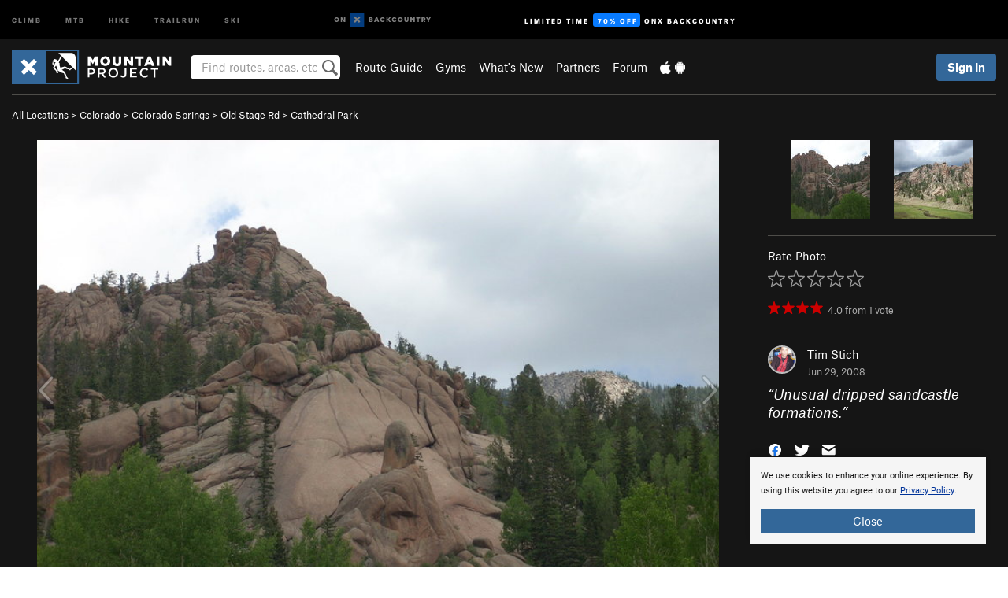

--- FILE ---
content_type: text/html; charset=UTF-8
request_url: https://www.mountainproject.com/photo/106193614/unusual-dripped-sandcastle-formations
body_size: 18553
content:
<!DOCTYPE html>
<html xmlns="http://www.w3.org/1999/xhtml" lang="en-US">
    <head>
        <meta charset="utf-8">
<meta http-equiv="X-UA-Compatible" content="IE=edge">
<meta name="viewport" content="width=device-width, initial-scale=1, shrink-to-fit=no, viewport-fit=cover">

<title>Unusual dripped sandcastle formations.</title>

<meta http-equiv="Content-Language" content="en_US" />

<link href="/css/ap-vendor-full.css?id=fa0c443b73aac8a18b4ba7cffcc25368" rel="stylesheet" />


<link rel="stylesheet" href="/css/styles-shared-all.css?id=aedb0a51a5dd997667be99ba5074f0fb"/>

    <link rel="stylesheet" href="/css/styles-shared-ap.css?id=15053a49f49e2336f1c6295cbf5ff953"/>

<link rel="stylesheet" href="/css/styles-site-climb.css?id=2b6a6b64981c9b55101824caccc9fde2"/>


    <style>
        .metric {
            display: none;
        }
    </style>

            <link href="//cdn2.apstatic.com" rel="dns-prefetch" />
    
<meta name="description" content="Find rock climbing routes, photos, and guides for every state, along with experiences and advice from fellow climbers."/>
    <meta property="og:title" content="Unusual dripped sandcastle formations."/>
    <meta property="og:site_name" content="Mountain Project"/>
    <meta property="og:type" content="website"/>
    <meta property="og:description" content="Find rock climbing routes, photos, and guides for every state, along with experiences and advice from fellow climbers."/>
    <meta property="og:image" content="https://mountainproject.com/assets/photos/climb/106193614_medium_1494087008.jpg?cache=1701315367"/>
    <meta property="fb:app_id" content="11749012187"/>

    
    

    
                        <meta property="og:url" content="https://www.mountainproject.com/photo/106193614/unusual-dripped-sandcastle-formations"/>
            <link rel="canonical" href="https://www.mountainproject.com/photo/106193614/unusual-dripped-sandcastle-formations"/>
            
<meta name="google-site-verification" content="dfmLg0_QdCMHOFDJ7edPcQXqjvNTl96j5206gg7CDGM"/>
<link rel="shortcut icon" href="/img/climb/favicons/favicon.png">
<link rel="apple-touch-icon-precomposed" href="/img/climb/favicons/favicon-152.png">
<link rel="icon" sizes="16x16" href="/img/climb/favicons/favicon-16.png">
<link rel="icon" sizes="32x32" href="/img/climb/favicons/favicon-32.png">
<link rel="icon" sizes="152x152" href="/img/climb/favicons/favicon-152.png">
<link rel="icon" sizes="180x180" href="/img/climb/favicons/favicon-180.png">

<script src="/js/ap-vendor-full.js?id=1945ee864736d4f641db293c26469e96"></script>

    <script type="text/javascript">
        (function(w) {
            w.ap = w.ap || {};

            w.ap.config = {
                'projectType': 'climb',
                'allProjectTypes': ["climb","mtb","hike","trailrun","ski"],
                'isLoggedIn': 0,
                'userId': undefined,
                                    'onxUserId': undefined,
                                'isAdmin': 0,
                'displayMetric': 0,
                'cdnUrl': '',
                'cdnFilesUrl': 'https://mountainproject.com/assets',
                'brandColor': '#336799',
                'riderRight': '/img/climb/climberRight.svg',
                'riderLeft': '/img/climb/climberRight.svg',
                'isProd': '1',
                'env': 'production'
            };
        })(window);
    </script>

    <script src="/js/sites/all.js?id=449cf39ab6835bb9a0eda35c278225b3"></script>
    <script src="/js/sites/ap.js?id=ed1d4111a8d160505075462007825505"></script>
    <script src="/js/firebase-climb.js?id=d2b594d44c2cdf48c64366455d9a6131"></script>

<script src="/js/climb-main.js?id=20ed83a58b90f562e30cc28772a74a57"></script>
<script>
        (function(w,d,s,l,i){w[l]=w[l]||[];
                        w[l].push({'gtm.start': new Date().getTime(),event:'gtm.js'});
            var f=d.getElementsByTagName(s)[0],j=d.createElement(s),dl=l!='dataLayer'?'&l='+l:'';j.async=true;j.src=
            'https://www.googletagmanager.com/gtm.js?id='+i+dl;f.parentNode.insertBefore(j,f);
        })(window,document,'script','dataLayer','GTM-KX76S82');
    </script>
            <script>
            (function(b,r,a,n,c,h,_,s,d,k){if(!b[n]||!b[n]._q){for(;s<_.length;)c(h,_[s++]);d=r.createElement(a);d.async=1;d.src="https://cdn.branch.io/branch-latest.min.js";k=r.getElementsByTagName(a)[0];k.parentNode.insertBefore(d,k);b[n]=h}})(window,document,"script","branch",function(b,r){b[r]=function(){b._q.push([r,arguments])}},{_q:[],_v:1},"addListener banner closeBanner closeJourney data deepview deepviewCta first init link logout removeListener setBranchViewData setIdentity track trackCommerceEvent logEvent disableTracking getBrowserFingerprintId crossPlatformIds lastAttributedTouchData setAPIResponseCallback qrCode setRequestMetaData setAPIUrl getAPIUrl setDMAParamsForEEA".split(" "), 0);
            branch.init('key_live_pjQ0EKK0ulHZ2Vn7cvVJNidguqosf7sF');
            branch.setBranchViewData({
                data: {
                    web_url: window.location.href,
                },
            })
                    </script>
        <script src="https://615b02ef838540809c4f5d09cd4e9626.js.ubembed.com" async></script>
    <script data-ad-client="ca-pub-6303172662991335" async crossorigin="anonymous"
        src="https://pagead2.googlesyndication.com/pagead/js/adsbygoogle.js?client=ca-pub-6303172662991335">
    </script>
    <script async src="https://securepubads.g.doubleclick.net/tag/js/gpt.js"></script>
    <script>
        window.googletag = window.googletag || {
            cmd: []
        };
        googletag.cmd.push(function() {

            googletag.defineSlot(
                '/22290733000/AdventureProjects/BellyBand',
                [
                    [300, 250],
                    [300, 600],
                    [728, 90],
                    [970, 90],
                    [970, 180],
                    [970, 250],
                    [1024, 90],
                    [1024, 250],
                    [320, 50],
                    [320, 100],
                    [360, 90],
                    [320, 480]
                ],
                'div-gpt-ad-1614710348458-0'
            ).defineSizeMapping([
                [
                    [1024, 0],
                    [
                        [1024, 250],
                        [1024, 90]
                    ]
                ],
                [
                    [728, 0],
                    [
                        [728, 250],
                        [728, 90]
                    ]
                ],
                [
                    [300, 0],
                    [
                        [300, 600],
                        [300, 250]
                    ]
                ],
                [
                    [0, 0],
                    []
                ]
            ]).addService(googletag.pubads());

            googletag.defineSlot(
                '/22290733000/AdventureProjects/LeaderBoard',
                [
                    [300, 250],
                    [300, 600],
                    [728, 90],
                    [970, 90],
                    [970, 180],
                    [970, 250],
                    [1024, 90],
                    [1024, 250],
                    [320, 50],
                    [320, 100],
                    [360, 90],
                    [320, 480]
                ],
                'div-gpt-ad-1614709329076-0'
            ).defineSizeMapping([
                [
                    [1024, 0],
                    [
                        [1024, 250],
                        [1024, 90]
                    ]
                ],
                [
                    [728, 0],
                    [
                        [728, 250],
                        [728, 90]
                    ]
                ],
                [
                    [320, 0],
                    [
                        [320, 100],
                        [320, 50]
                    ]
                ],
                [
                    [0, 0],
                    []
                ]
            ]).addService(googletag.pubads());

            googletag.defineSlot(
                //Change ID to match GAM
                '/22290733000/AdventureProjects/SkyScraper',
                [
                    [300, 250],
                    [300, 600],
                    [728, 90],
                    [970, 90],
                    [970, 180],
                    [970, 250],
                    [1024, 90],
                    [1024, 250],
                    [320, 50],
                    [320, 100],
                    [360, 90],
                    [320, 480]
                ],
                'div-gpt-ad-1614709329076-1'
            ).defineSizeMapping([
                [
                    [1024, 0],
                    [
                        [1024, 250],
                        [1024, 90]
                    ]
                ],
                [
                    [728, 0],
                    [
                        [728, 250],
                        [728, 90]
                    ]
                ],
                [
                    [320, 0],
                    [
                        [320, 100],
                        [320, 50],
                        [300, 600]
                    ]
                ],
                [
                    [300, 0],
                    [
                        [300, 600]
                    ]
                ],
                [
                    [160, 0],
                    [
                        [160, 600]
                    ]
                ],
                [
                    [0, 0],
                    []
                ]
            ]).addService(googletag.pubads());

            googletag.defineSlot(
                //Change ID to match GAM
                '/22290733000/AdventureProjects/InlineBanner',
                [
                    [300, 250],
                    [300, 600],
                    [728, 90],
                    [970, 90],
                    [970, 180],
                    [970, 250],
                    [1024, 90],
                    [1024, 250],
                    [320, 50],
                    [320, 100],
                    [360, 90],
                    [320, 480]
                ],
                'div-gpt-ad-1614709329076-2'
            ).defineSizeMapping([
                [
                    [1024, 0],
                    [
                        [1024, 250],
                        [1024, 90]
                    ]
                ],
                [
                    [728, 0],
                    [
                        [728, 250],
                        [728, 90]
                    ]
                ],
                [
                    [320, 0],
                    [
                        [320, 100],
                        [320, 50],
                        [300, 600]
                    ]
                ],
                [
                    [300, 0],
                    [
                        [300, 600]
                    ]
                ],
                [
                    [160, 0],
                    [
                        [160, 600]
                    ]
                ],
                [
                    [0, 0],
                    []
                ]
            ]).addService(googletag.pubads());

            const pubads = googletag.pubads();
            pubads.setTargeting('domain', "mountainproject.com");
            pubads.setTargeting('env', "production");
            pubads.setTargeting('url', "photo\/106193614\/unusual-dripped-sandcastle-formations");
            pubads.setTargeting('dir', "photo");
            pubads.setTargeting('user_role', "guest");
            pubads.setTargeting('is_logged_in', "false");
            pubads.enableSingleRequest();
            pubads.collapseEmptyDivs();
            googletag.enableServices();
        });
    </script>

<link href="/css/froala_editor.pkgd.min-3-1-0.css" rel="stylesheet" type="text/css"/>








    </head>
    <body id="body-climb">
        <noscript><iframe src="https://www.googletagmanager.com/ns.html?id=GTM-KX76S82"
                  height="0" width="0" style="display:none;visibility:hidden"></iframe></noscript>

    
    <div class="modal fade login-modal" id="login-modal" tabindex="-1" role="dialog" aria-hidden="true">
    <div class="modal-dialog modal-sm" role="document">
        <div class="modal-content">
            <div class="modal-header">
                
                                    <button type="button" class="close" data-dismiss="modal" aria-label="Close">
                        <span aria-hidden="true">
                            <img src="/img/icons/closeX-lightBg.svg" />
                        </span>
                    </button>
                                <h2 class="modal-title">Sign Up or Log In</h2>
                            </div>
            <div class="modal-body">
                <div class="container-fluid">
                    <div class="text-xs-center all-sites-disclaimer">
    <p class="text-muted"><a target="_blank" href="https://www.adventureprojects.net">Your FREE account works with all Adventure Projects sites <img src="/img/arrows/nextGray.svg"/></a></p>
</div>

<div class="login-signup-block" >
    <span class="wide">
    <a href="https://www.mountainproject.com/auth/login/onx" class="btn btn-onx"><img src="/img/social/white-onx.svg">Continue with onX Maps</a>
</span>

    <span class="wide">
    <a href="https://www.mountainproject.com/auth/login/facebook" class="btn btn-facebook"><img src="/img/social/white-facebook.svg">Sign in with Facebook</a>
</span>

    <span class="wide">
        <style>
            #appleid-signin {
                width: 100%;
                height: 40px;
                margin: 1rem 0;
            }
            div[role="button"] {
                max-width: none !important;
            }
        </style>
        <div
            id="appleid-signin"
            data-color="white"
            data-border="true"
            data-type="sign in"
            data-border="true"
            data-border-radius="20"
        ></div>
        <script type="text/javascript"
                src="https://appleid.cdn-apple.com/appleauth/static/jsapi/appleid/1/en_US/appleid.auth.js"></script>
        <script type="text/javascript">
            AppleID.auth.init({
                clientId: 'com.mountainproject.www',
                scope: 'name email',
                redirectURI: 'https://www.mountainproject.com/auth/login/apple/return',
                usePopup: false //or false defaults to false
            });
        </script>
</span>

    
    <br />
    <div id="email-login"></div>
    <a class="lost-password-toggle" href="#" style="display: block; margin-top: 5px;">Password help</a>

    <div class="orSeparator">
        <span>OR</span><hr>
    </div>

    
            
        <div id="email-signup"></div>
        <p></p>
    </div>


<div class="lost-password-block"  style="display: none" >
    <div id="forgot-password"></div>
    <p class="mt-2 text-xs-center"><a class="lost-password-toggle" href="#">Cancel</a></p>
</div>

<script>
    $.ajax({
        type:'GET',
        url:'/ajax/public/auth/signup',
        success:function(data) {
            $("#email-signup").html(data);
        },

        error: function (msg) {
            console.log(msg);
            var errors = msg.responseJSON;
        }
    });
    $.ajax({
        type:'GET',
        url:'/ajax/public/auth/login',
        success:function(data) {
            $("#email-login").html(data);
        },

        error: function (msg) {
            console.log(msg);
            var errors = msg.responseJSON;
        }
    });
    $.ajax({
        type:'GET',
        url:'/ajax/public/auth/forgot',
        success:function(data) {
            $("#forgot-password").html(data);
        },

        error: function (msg) {
            console.log(msg);
            var errors = msg.responseJSON;
        }
    });
</script>
                </div>
            </div>
                    </div>
    </div>
</div>


<div class="modal fade share-content-modal" id="share-content-modal" tabindex="-1" role="dialog" aria-hidden="true">
    <div class="modal-dialog modal-sm" role="document">
        <div class="modal-content">
            <div class="modal-header">
                
                                    <button type="button" class="close" data-dismiss="modal" aria-label="Close">
                        <span aria-hidden="true">
                            <img src="/img/icons/closeX-lightBg.svg" />
                        </span>
                    </button>
                                <h2 class="modal-title">Share on Mountain Project</h2>
                            </div>
            <div class="modal-body">
                <div class="container-fluid">
                    <div class="block">
            <a href="https://www.mountainproject.com/share/trail">Create Route or
        Route <img class="arrow"
                                                     src="/img/climb/downArrow.png"></a>
    <img class="sliver" src="/img/mapSliver.jpg" />
        </div>
        <hr>
    <div class="block">
        <a href="https://www.mountainproject.com/edit/symbol">Add a Symbol <img class="arrow"
                                                                                        src="/img/climb/downArrow.png"></a>
    <div class="symbols mt-1">
        <img src="/img/map/hazard.png">
        <img src="/img/map/parking.png">
        <img src="/img/map/viewpoint.png">
        <img src="/img/map/info.png">
    </div>
    </div>
    <hr>
    <div class="block">
        <a href="https://www.mountainproject.com/share/photo">Share a Photo <img class="arrow" src="/img/climb/downArrow.png"></a>
    <img class="sliver" src="/img/photoSliver.png"/>
    </div>
    <hr>
    <div class="block">
        <a href="https://www.mountainproject.com/share/video">Share a Video <img class="arrow" src="/img/climb/downArrow.png"></a>
    <div class="mt-1"><img class="videos" src="/img/youTubeVimeo.png"></div>
    </div>
        <hr>
    <div>
        <p><small>Taking other people's content (text, photos, etc) without permission is a copyright violation and
                NOT OKAY!</small></p>
    </div>
                </div>
            </div>
                    </div>
    </div>
</div>
<div class="modal fade flag-content-modal" id="flag-content-modal" tabindex="-1" role="dialog" aria-hidden="true">
    <div class="modal-dialog modal-sm" role="document">
        <div class="modal-content">
            <div class="modal-header">
                
                                    <button type="button" class="close" data-dismiss="modal" aria-label="Close">
                        <span aria-hidden="true">
                            <img src="/img/icons/closeX-lightBg.svg" />
                        </span>
                    </button>
                                <h2 class="modal-title">Flag Inappropriate Post</h2>
                            </div>
            <div class="modal-body">
                <div class="container-fluid">
                    <form method="post" id="flag-content-form">
    <div class="form-group">
        <p>
            <label><input type="radio" name="type" value="spam"> Spam?</label><br>
            <label><input type="radio" name="type" value="jerk"> Being a jerk / offensive?</label><br>
            <label><input type="radio" name="type" value="other"> Something else? Please explain.</label>
        </p>
        <p>Please tell us why:</p>
        <textarea class="short form-control" name="reason"></textarea>
    </div>
    <div class="form-group">
        <input type="hidden" name="_token" value="1EXCDWvUyaBtiGzmpGThEm1Skj6TtLW3llJR01IH" autocomplete="off">
        <input type="submit" class="btn btn-primary" value="Flag It">
        <a href="#" class="btn btn-link btn-sm cancel" data-dismiss="modal">Cancel</a>

        <input type="hidden" name="id" value="" />
        <p class="mt-1 form-group small text-muted">
            An Adventure Projects staff member will review this and take an appropriate action, but we generally don't reply.
        </p>
    </div>
</form>
<hr>
<p class="text-xs-center">
    Additionally, you can<br>permanently ignore this user.
</p>
<p class="text-xs-center">
    <a id="ignore-user-info" href="" class="btn btn-primary">More Info</a>
</p>

<script>
    $('#flag-content-form').validate({
        rules: {
            type: {
                required: true
            },
            reason: {
                required: true
            },
        },
        errorPlacement: function(error, element) {
            error.insertAfter("#type-label");
        }
    });
</script>                </div>
            </div>
                    </div>
    </div>
</div>
<div id="faded-background"></div>
                <div id="header-container-print" class="text-xs-center">
    <img id="logo-print" alt="Mountain Project Logo"
         src="/img/climb/logoHex.png"/>
</div>
<div id="header-container">
    <div class="top-nav">
    <div class="top-nav__wrap">
        <div class="top-nav__left">
            <div class="top-nav__item hidden-sm-down"><a class="top-nav__activity" href="https://www.mountainproject.com"
                    title="Open Mountain Project">Climb</a></div>
            <div class="top-nav__item hidden-sm-down"><a class="top-nav__activity" href="https://www.mtbproject.com"
                    title="Open MTB Project">MTB</a></div>
            <div class="top-nav__item hidden-sm-down"><a class="top-nav__activity" href="https://www.hikingproject.com"
                    title="Open Hiking Project">Hike</a></div>
            <div class="top-nav__item hidden-sm-down"><a class="top-nav__activity"
                    href="https://www.trailrunproject.com" title="Open TrailRun Project">Trailrun</a></div>
            <div class="top-nav__item hidden-sm-down"><a class="top-nav__activity" href="https://www.powderproject.com"
                    title="Open Powder Project">Ski</a></div>
            <div class="top-nav__item">
                <a class="top-nav__activity" href="https://webmap.onxmaps.com/backcountry/?mode=climb&amp;utm_source=mountainproject&amp;utm_medium=owned_referral&amp;utm_content=ap-climb-top-nav&amp;utm_campaign=bc_ap-climb-top-nav-12222023" title="onX Backcountry">
                    <svg width="auto" height="18" viewBox="0 0 82 12" fill="none"
                        xmlns="http://www.w3.org/2000/svg" title="onX Backcountry" style="top: 5px;">
                        <path
                            d="M1.06878 5.99923C1.06878 6.5896 1.44974 6.99653 2.00151 6.99653C2.55329 6.99653 2.93424 6.58805 2.93424 5.99923C2.93424 5.41041 2.55329 5.00193 2.00151 5.00193C1.44974 5.00193 1.06878 5.40886 1.06878 5.99923ZM4 5.99923C4 7.15067 3.17007 8 2 8C0.829933 8 0 7.15067 0 5.99923C0 4.84779 0.829933 4 2 4C3.17007 3.99846 4 4.84779 4 5.99923Z"
                            fill="white" />
                        <path fill-rule="evenodd" clip-rule="evenodd"
                            d="M9.25 8H8.20433L6.57379 5.75154V8H5.5V4H6.54551L8.17621 6.24862V4H9.25V8Z"
                            fill="white" />
                        <path fill-rule="evenodd" clip-rule="evenodd" d="M13.25 12H25.25V0H13.25V12Z" fill="#087BFF" />
                        <path fill-rule="evenodd" clip-rule="evenodd"
                            d="M22.0001 7.66034L20.9297 8.73077L19.2502 7.0512L17.5705 8.73077L16.5001 7.66034L18.1797 5.98076L16.5001 4.30104L17.5705 3.23077L19.2502 4.91018L20.9297 3.23077L22.0001 4.30104L20.3206 5.98076L22.0001 7.66034Z"
                            fill="white" />
                        <path
                            d="M32.0371 5.98425C32.352 5.82677 32.5567 5.52757 32.5567 5.14961C32.5567 4.4567 32.0844 4.01575 31.0294 4.01575H29.25V7.96851H31.1238C32.1631 7.96851 32.6354 7.52756 32.6354 6.83464C32.6354 6.45669 32.3677 6.11024 32.0371 5.98425ZM30.3208 4.89764H30.9978C31.297 4.89764 31.4387 5.00788 31.4387 5.22835C31.4387 5.44882 31.2812 5.55905 30.9978 5.55905H30.3208V4.89764ZM31.0608 7.10236H30.3208V6.4252H31.0608C31.3758 6.4252 31.5332 6.53543 31.5332 6.77165C31.5332 6.99213 31.3758 7.10236 31.0608 7.10236ZM35.1548 4.01575L33.659 7.96851H34.777L35.0447 7.21261H36.5249L36.7925 7.96851H37.9262L36.4303 4.01575H35.1548ZM35.3754 6.26771L35.7847 5.10237L36.1942 6.26771H35.3754ZM40.8551 4.97638C41.233 4.97638 41.5322 5.14961 41.7211 5.48032L42.6659 4.96064C42.3196 4.33071 41.6424 3.95276 40.8551 3.95276C39.6269 3.95276 38.7766 4.80315 38.7766 6.00001C38.7766 7.19685 39.6426 8.04724 40.8551 8.04724C41.6424 8.04724 42.2408 7.70079 42.6187 7.13386L41.7368 6.51969C41.5164 6.8504 41.2172 7.02362 40.8394 7.02362C40.3512 7.02362 39.8789 6.67717 39.8789 6.00001C39.8946 5.38583 40.3039 4.97638 40.8551 4.97638ZM47.7835 4.01575H46.4766L45.4846 5.49607H45.1697V4.01575H44.0989V7.96851H45.1697V6.45669H45.4688L46.5868 7.96851H47.9095L46.3506 5.95276L47.7835 4.01575ZM50.7911 4.97638C51.169 4.97638 51.4682 5.14961 51.6571 5.48032L52.6019 4.96064C52.2556 4.33071 51.5784 3.95276 50.7911 3.95276C49.5629 3.95276 48.7126 4.80315 48.7126 6.00001C48.7126 7.19685 49.5786 8.04724 50.7911 8.04724C51.5784 8.04724 52.1767 7.70079 52.5547 7.13386L51.6728 6.51969C51.4524 6.8504 51.1532 7.02362 50.7754 7.02362C50.2872 7.02362 49.8148 6.67717 49.8148 6.00001C49.8306 5.38583 50.2399 4.97638 50.7911 4.97638ZM55.8457 3.95276C54.6175 3.95276 53.7514 4.8189 53.7514 6.00001C53.7514 7.18111 54.6175 8.04724 55.8457 8.04724C57.0739 8.04724 57.94 7.18111 57.94 6.00001C57.94 4.8189 57.0739 3.95276 55.8457 3.95276ZM55.8457 7.02362C55.2631 7.02362 54.8694 6.59842 54.8694 6.00001C54.8694 5.40158 55.2631 4.97638 55.8457 4.97638C56.4283 4.97638 56.8219 5.40158 56.8219 6.00001C56.8219 6.59842 56.4283 7.02362 55.8457 7.02362ZM61.7664 6.33071C61.7664 6.78741 61.5144 7.02362 61.0892 7.02362C60.6641 7.02362 60.4122 6.78741 60.4122 6.33071V4.01575H59.3414V6.3622C59.3414 7.43307 59.9555 8.04724 61.0892 8.04724C62.223 8.04724 62.8372 7.43307 62.8372 6.3622V4.01575H61.7664V6.33071ZM67.0729 6.23623L65.451 4.01575H64.396V7.96851H65.4667V5.74803L67.0886 7.96851H68.128V4.01575H67.0729V6.23623ZM70.4741 5.00788V7.96851H71.5448V5.00788H72.6629V4.01575H69.3403V5.00788H70.4741ZM77.1664 5.33859C77.1664 4.53543 76.6309 4.01575 75.639 4.01575H73.8754V7.96851H74.9461V6.56693H75.0091L75.9539 7.96851H77.2136L76.1429 6.51969C76.8042 6.37796 77.1664 5.93701 77.1664 5.33859ZM75.6232 5.68504H74.9461V4.97638H75.6232C75.8909 4.97638 76.0799 5.08661 76.0799 5.32283C76.0799 5.57481 75.8909 5.68504 75.6232 5.68504ZM80.4731 4.01575L79.67 5.51181L78.867 4.01575H77.6387L79.1346 6.48819V7.96851H80.2054V6.47245L81.6698 4.01575H80.4731Z"
                            fill="white" />
                    </svg>
                </a>
            </div>
                            <div class="top-nav__item">
                    <a class="top-nav__activity top-nav__activity--cta" href="https://www.onxmaps.com/backcountry/onx-backcountry-is-now-powered-by-mountain-project?utm_source=mountainproject&amp;utm_medium=owned_referral&amp;utm_content=ap-climb-top-nav-cta&amp;utm_campaign=bc_lto-67-off"
                        title="Limited Time Offer">
                        <span>Limited Time</span><strong>70% Off</strong><span class="hidden-sm-down">onX
                            Backcountry</span>
                    </a>
                </div>
                    </div>
        <div class="top-nav__right">
            <div id="content-in-progress" class="top-nav__item"></div>
<script>
    if (inIframe()) {
        $("#content-in-progress").hide();
    }else{
        $.ajax({
            type:'GET',
            url:'/ajax/public/content-in-progress',
            success:function(data) {
                $("#content-in-progress").html(data);
                attachMessageToggles();
            },
            error: function (msg) {
                console.log(msg);
                var errors = msg.responseJSON;
            }
        });
    }
</script>

        </div>
    </div>
</div>
    <div id="header" class="container-fluid">
        <div class="header-container">
                            <div class="header-container__nav">
                    
                    <a href="/" class="app-logo" title="Home"><img src="/img/climb/logoHex2.svg" alt="Logo"/></a>

                    <div id="desktop-header-search" class="search hidden-sm-down">
                        <search redirect-url="https://www.mountainproject.com/search"
                                endpoint="https://www.mountainproject.com/ajax/public/search/suggestions" container="desktop-header-search"
                                placeholder="Find routes, areas, etc" autocomplete="off" name="search"></search>
                    </div>

                    <div id="header-nav" class="hidden-sm-down">
                                                <div id="links">
            <div class="tab">
            <a href="https://www.mountainproject.com/route-guide">Route Guide</a>
        </div>
            <div class="tab">
            <a href="https://www.mountainproject.com/gyms">Gyms</a>
        </div>
            <div class="tab">
            <a href="https://www.mountainproject.com/whats-new">What's New</a>
        </div>
            <div class="tab">
            <a href="https://www.mountainproject.com/partner-finder">Partners</a>
        </div>
            <div class="tab">
            <a href="https://www.mountainproject.com/forum">Forum</a>
        </div>
        <div class="tab">
        <a href="https://www.mountainproject.com/mobile-app" title="Mobile Apps">
            <img class="apple icon" src="/img/apple.png" alt="Apple"/><img
                    class="android icon" src="/img/android.png" alt="Android"/>
        </a>
    </div>
</div>
                    </div>
                                    </div>
                
                <div class="header-container__user">
                                            
                    <div id="user">
                        
                                                    <a href="#" data-toggle="modal" data-target="#login-modal"
                                class="btn btn-primary btn-sm sign-in">Sign In</a>
                                            </div>
                    
                    
                    <div id="hamburger-container" class="hidden-md-up">
                        
                        <a class="hamburger" id="hamburger-trigger" data-toggle="collapse"
                            href="#hamburger-contents" aria-expanded="false" aria-controls="hamburger-contents"><img
                                    src="/img/hamburgerIcon.svg" class="closed" alt="Menu"
                                    title="Menu"></a>
                    </div>
                </div>
                    </div>
        
        <div class="container-fluid row collapse hidden-lg-up" id="hamburger-contents">
            <div id="mobile-header-search" class="item search">
                <search redirect-url="https://www.mountainproject.com/search"
                        endpoint="https://www.mountainproject.com/ajax/public/search/suggestions" container="mobile-header-search"
                        placeholder="Find routes, areas, etc" autocomplete="off"  name="search"></search>
            </div>
            <div class="item">
        <a href="https://www.mountainproject.com/route-guide">Route Guide  <img class="menu-arrow" src="/img/arrowRightBlack.svg"/></a>
    </div>
    <div class="item">
        <a href="https://www.mountainproject.com/gyms">Climbing Gyms  <img class="menu-arrow" src="/img/arrowRightBlack.svg"/></a>
    </div>
    <div class="item">
        <a href="https://www.mountainproject.com/whats-new">What's New <img class="menu-arrow" src="/img/arrowRightBlack.svg"/></a>
    </div>
    <div class="item">
        <a href="https://www.mountainproject.com/partner-finder">Partners <img class="menu-arrow" src="/img/arrowRightBlack.svg"/></a>
    </div>
    <div class="item">
        <a href="https://www.mountainproject.com/forum">Forum <img class="menu-arrow" src="/img/arrowRightBlack.svg"/></a>
    </div>
<div class="item mobile">
    <a href="https://www.mountainproject.com/mobile-app">
        Get the app
        <img class="apple" src="/img/appleBlack.svg" />
        <img class="android" src="/img/androidBlack.svg" />
        <img class="menu-arrow" src="/img/arrowRightBlack.svg" />
    </a>
</div>
        </div>

            </div>
</div>


<div class="">
    <div class="container-fluid">
        <div class="row">
            <!-- /22290733000/AdventureProjects/LeaderBoard -->
            <style>#div-gpt-ad-1614709329076-0 iframe { margin: 10px 0 0; } </style>
            <div style="display: flex; justify-content: center;">
                <div id='div-gpt-ad-1614709329076-0'>
                <script>
                    googletag.cmd.push(function() { googletag.display('div-gpt-ad-1614709329076-0'); });
                </script>
                </div>
            </div>
        </div>
    </div>
</div>

        <div class="main-content-container black-bg">
            <div class="container-fluid">
                <hr class="dark black-top">
                <div id="flash-message"></div>
    <script>
        $.ajax({
            type:'GET',
            url:'/ajax/public/flash/messages',
            success:function(data) {
                $("#flash-message").html(data);
            },
            cache: false,
            error: function (msg) {
                console.log(msg);
                var errors = msg.responseJSON;
            }
        });
    </script>
                <script>
    // if in an iframe, we're probably in some admin or admin-like tool, or a widget.  don't show some messaging
    // we want to do this here (not document ready) which would cause a highly visible page reflow
    if (inIframe()) {
        $(".page-improvement-message").hide();
    }

    function hideImprovementMessage()
    {
        setCookie
    }
</script>


                    <div class="small pt-1 pb-2">
    <a href="https://www.mountainproject.com/route-guide">All Locations</a>  &gt;     
            <a href="https://www.mountainproject.com/area/105708956/colorado">Colorado</a>
        
             &gt; <a href="https://www.mountainproject.com/area/105800307/colorado-springs">Colorado Springs</a>
        
             &gt; <a href="https://www.mountainproject.com/area/105744385/old-stage-road">Old Stage Rd</a>
        
             &gt; <a href="https://www.mountainproject.com/area/106193598/cathedral-park">Cathedral Park</a>
        </div>
<div class="row photo-core">
    <div class="col-lg-9 col-sm-12">
        <div class="main-img-container text-xs-center">
                            <div class="prevButton"></div>
                <div class="nextButton"></div>
                                        <div class="expand text-xs-center">
                    <a id="expand-href" href="https://mountainproject.com/assets/photos/climb/106193614_large_1494087008.jpg?cache=1701315367" target="_blank"><img
                                src="/img/expand.svg"></a>
                </div>
                                        <img  class="img-fluid main-photo" src="https://mountainproject.com/assets/photos/climb/106193614_medium_1494087008.jpg?cache=1701315367" alt="Unusual dripped sandcastle formations." srcset="https://mountainproject.com/assets/photos/climb/106193614_small_1494087008.jpg?cache=1701315367 240w, https://mountainproject.com/assets/photos/climb/106193614_smallMed_1494087008.jpg?cache=1701315367 400w, https://mountainproject.com/assets/photos/climb/106193614_medium_1494087008.jpg?cache=1701315367 800w" sizes="(min-width: 992px) 70vw, 90vw">
                    </div>
        <div class="pt-half pb-half text-xs-center">
                        
            <span class="text-muted small">
                ID 106193614 <span class="ml-half mr-half">&middot;</span>
                <div class="flag like-flag-action small text-muted">
    <a href="#" class="flag-trigger require-user" data-object-model="Climb-Lib-Models-Image"
       data-object-owner="10220"
       data-object-id="106193614" data-login-content="Hold that thought!">
        <span class="text-muted">Flag This Photo</span>
    </a>
</div>
 <span class="ml-half mr-half">&middot;</span>
                <a href="#" class="text-muted" data-toggle="modal" data-target="#copyright-modal" data-object-model="photo"
                   data-object-id="106193614">Copyright Violation?</a>
            </span>
        </div>
    </div>
    <div class="col-lg-3 col-sm-12 text-xs-left">

                    <div class="row mb-2 next-prev-row">
                                    <div class="col-xs-6">
                        <a href="javascript:changePhoto(-1);">
        <img  class="float-xs-right" src='https://mountainproject.com/assets/photos/climb/106193617_sqsmall_1494087009.jpg?cache=1701315367' alt="Close up.">
                    <img src="/img/arrowLeft.svg" class="preview preview-prev" />
            </a>
                    </div>
                                <div class="col-xs-6">
                    <a href="javascript:changePhoto(1);">
        <img  class="" src='https://mountainproject.com/assets/photos/climb/106193610_sqsmall_1494087006.jpg?cache=1701315367' alt="Bison Creek runs along the Western border of the rock. The creek itself is on private land, but the property line is somewhere within the rocks.">
                    <img src="/img/arrowRight.svg" class="preview preview-next" />
            </a>
                </div>
            </div>
        
        <hr class="dark"/>

        
        Rate Photo
        <div class="text-muted mt-half">
            <span id="scoreThis_106193614">
    <span class="score">
        <span class="scoreStars setScoreStars" onmouseout="onStarOver('106193614', savedScores['106193614'], 'images');">
                            <img class="require-user  first " data-login-context="Hope you&#039;re having a 5-star day!"
                     src="/img/clear.gif" id="star_1_106193614" data-gtm-id="trail-page-star-rating"
                     onclick="setScore('images', '106193614', 1, 1, 0);"
                     onmouseover="onStarOver('106193614', 1, 'images');" alt="Rating" />
                            <img class="require-user " data-login-context="Hope you&#039;re having a 5-star day!"
                     src="/img/clear.gif" id="star_2_106193614" data-gtm-id="trail-page-star-rating"
                     onclick="setScore('images', '106193614', 2, 1, 0);"
                     onmouseover="onStarOver('106193614', 2, 'images');" alt="Rating" />
                            <img class="require-user " data-login-context="Hope you&#039;re having a 5-star day!"
                     src="/img/clear.gif" id="star_3_106193614" data-gtm-id="trail-page-star-rating"
                     onclick="setScore('images', '106193614', 3, 1, 0);"
                     onmouseover="onStarOver('106193614', 3, 'images');" alt="Rating" />
                            <img class="require-user " data-login-context="Hope you&#039;re having a 5-star day!"
                     src="/img/clear.gif" id="star_4_106193614" data-gtm-id="trail-page-star-rating"
                     onclick="setScore('images', '106193614', 4, 1, 0);"
                     onmouseover="onStarOver('106193614', 4, 'images');" alt="Rating" />
                            <img class="require-user " data-login-context="Hope you&#039;re having a 5-star day!"
                     src="/img/clear.gif" id="star_5_106193614" data-gtm-id="trail-page-star-rating"
                     onclick="setScore('images', '106193614', 5, 1, 0);"
                     onmouseover="onStarOver('106193614', 5, 'images');" alt="Rating" />
                    </span>
                    &nbsp;
                <span id="scoreThis_106193614_text" class="scoreThisText">&nbsp;</span>
                    &nbsp;<a href="#" id="scoreClear_106193614" class="require-user small" data-login-context="Hope you&#039;re having a 5-star day!"
               onclick="setScore('images', '106193614', 0, 1, 0); return false;"><img
                        class="delete show-tooltip" title="Clear Rating"
                        src="/img/icons/trashWhite.svg" alt="Clear Rating" /></a>
            </span>
    <input class="hiddenScoreValue" type="hidden" id="score_106193614" name="score_106193614" value=0 />
</span>

<script type="text/javascript">
    savedScores["106193614"] = 0;
    onStarOver("106193614", 0, "images");
    showClearScoreLink("106193614", savedScores["106193614"]);
</script>
            <div class="small stars-avg mt-half">
                <span id="starsWithAvgText-106193614" class="title text-muted">
    
    <span class='scoreStars '>
                                            <img src='/img/stars/starRed.svg' alt=''  class="first" >
                                                <img src='/img/stars/starRed.svg' alt='' >
                                                <img src='/img/stars/starRed.svg' alt='' >
                                                <img src='/img/stars/starRed.svg' alt='' >
                                                
                        </span>


            &nbsp;
        <span>4.0</span>
    from
    <span>1</span> vote

            </span>
    
            </div>
        </div>
        <hr class="dark"/>

        <div class="mt-1">
            <div class="float-xs-left mr-1">
                <a href="https://www.mountainproject.com/user/10220/tim-stich">
                    <div class="user-img-avatar lazy"
                         data-original="https://mountainproject.com/assets/avatars/10220.jpg?cache=1769600032">
                    </div>
                </a>
            </div>
            <div class="float-xs-left">
                <a href="https://www.mountainproject.com/user/10220/tim-stich">Tim Stich</a>
                <div class="text-muted small">
                    Jun 29, 2008
                </div>
            </div>
            <div class="clearfix"></div>
        </div>
        <div class="mt-half">
            <span class="photo-title"><span class="huge-quotation-mark">&#8220;</span><!--
                                    -->Unusual dripped sandcastle formations.<!--
                                --><span class="huge-quotation-mark">&#8221;</span></span>
            &nbsp; <!--EDIT-Climb\Lib\Models\Image-106193614-->

            <div></div>

            <div class="mt-2 mb-1">
                <div class="share-btns btn-group" role="group" aria-label="Social buttons">
    <a class="btn  btn-sm " role="button" id="share-to-fb" data-url="https://www.mountainproject.com/photo/106193614/unusual-dripped-sandcastle-formations" href="#"><img
                title="Share this photo on Facebook" class="show-tooltip"
                src="/img/social/white-facebook.svg"></a>
    <a class="btn  btn-sm " role="button" id="share-to-twitter" data-url="https://www.mountainproject.com/photo/106193614/unusual-dripped-sandcastle-formations"
       href="https://twitter.com/intent/tweet?text=Unusual+dripped+sandcastle+formations.&url=https%3A%2F%2Fwww.mountainproject.com%2Fphoto%2F106193614%2Funusual-dripped-sandcastle-formations&hashtags=mountainproject"><img
                title="Tweet this photo" class="show-tooltip"
                src="/img/social/white-twitter.svg"></a>
    <a class="btn  btn-sm " role="button" target="_blank"
       href="mailto:?Subject=Check%20out%20Unusual%20dripped%20sandcastle%20formations.&amp;Body=Check%20out%20this%20photo%20I%20found%20on%20Mountain%20Project%3A%0A%0AUnusual%20dripped%20sandcastle%20formations.%0Ahttps%3A%2F%2Fwww.mountainproject.com%2Fphoto%2F106193614%2Funusual-dripped-sandcastle-formations"><img
                title="Email this photo to a friend" class="show-tooltip"
                src="/img/social/white-email.svg"></a>
</div>

<script defer type="text/javascript">
    window.fbAsyncInit = function() {
        FB.init({
            appId      : '11749012187',
            channelUrl : '//mountainproject.com/channel.html',
            status     : false,
            xfbml      : true,
            version    : 'v2.5'
        });
    };
    (function(d, s, id){
        var js, fjs = d.getElementsByTagName(s)[0];
        if (d.getElementById(id)) {return;}
        js = d.createElement(s); js.id = id;
        js.src = "//connect.facebook.net/en_US/sdk.js";
        fjs.parentNode.insertBefore(js, fjs);
    }(document, 'script', 'facebook-jssdk'));

    function likeCallback(response) {
        var url = $('#share-to-fb').data('url');
        $.get("/ajax/social/like/new", {url: url});
    }

    $(document).ready(function () {
        $('#share-to-fb').click(function (e) {
            e.preventDefault();
            FB.ui({
                method: 'feed',
                link: 'https://www.mountainproject.com/photo/106193614/unusual-dripped-sandcastle-formations',
            }, function (response) {
                likeCallback(response);
            });
        });
    });
</script>
            </div>
        </div>
    </div>
</div>

<span class="black-text">
<div class="modal fade copyright-modal" id="copyright-modal" tabindex="-1" role="dialog" aria-hidden="true">
    <div class="modal-dialog modal-md" role="document">
        <div class="modal-content">
            <div class="modal-header">
                
                                    <button type="button" class="close" data-dismiss="modal" aria-label="Close">
                        <span aria-hidden="true">
                            <img src="/img/icons/closeX-lightBg.svg" />
                        </span>
                    </button>
                                <h2 class="modal-title">Copyright Violation?</h2>
                                    <hr />
                            </div>
            <div class="modal-body">
                <div class="container-fluid">
                    <form method="post" id="copyright" action="https://www.mountainproject.com/copyright">
    <div class="form-group">
        <img class="float-xs-right lazy ml-half mb-half" src="https://mountainproject.com/assets/photos/climb/106193614_sqsmall_1494087008.jpg?cache=1701315367">
        <div class="copyright-description">
            <h2>We take copyright violations seriously.</h2>
            <div>Please use this form to let us know if this photo does not belong to Tim Stich.</div>
        </div>
    </div>

    <div class="form-group">
        <label class="primary">Your Email Address</label>
        <input type="email" class="form-control" name="email" value="" />
    </div>
    <div class="form-group">
        <label class="primary">Message</label>
        <textarea name="message" class="form-control" maxlength="300" placeholder="Is there a link that demonstrates someone else owns this photo?&#10;&#10;Anything else you can share to clarify the situation?" rows="5"></textarea>
    </div>
    <div class="form-group">
        <input type="hidden" name="_token" value="1EXCDWvUyaBtiGzmpGThEm1Skj6TtLW3llJR01IH" autocomplete="off">
        <div id="recaptcha-697c4d86a4489" class="g-recaptcha-response" style="display: inline-block; position: relative;">
    <input type="hidden" name="g-recaptcha-response" value="" />
    <input type="hidden" name="g-recaptcha-response-action" value="social" />
    <input type="text" name="winnie-the-pooh" value="" style="position: absolute; bottom: 0.5rem; margin:0; padding: 0; height: 1rem; border: none;" tabindex="-1">
    <button id="submitrecaptcha-697c4d86a4489" type="submit" class="btn btn-primary" style="">Copyright Violation?</button>
    <span style="display:block; margin:0.5rem 0; padding: 0.5rem; background-color: #f5f5f5; line-height: 1.25em; font-size: 0.7rem; z-index: 1; position: relative;">
    This site is protected by reCAPTCHA and the Google
        <a href="https://policies.google.com/privacy">Privacy Policy</a> and
        <a href="https://policies.google.com/terms">Terms of Service</a> apply.
    </span>
</div>
<script type="text/javascript">
    if(typeof grecaptcha === 'undefined') {
        grecaptcha = {enterprise: {}};
        grecaptcha.enterprise.ready = function(cb){
            const c = '___grecaptcha_cfg';
            window[c] = window[c] || {};
            (window[c]['fns'] = window[c]['fns']||[]).push(cb);
        }
    }
    grecaptcha.enterprise.ready(async () => {
        const captcha = document.getElementById("recaptcha-697c4d86a4489");
        const submit = document.getElementById("submitrecaptcha-697c4d86a4489");
        const inputAction = captcha.querySelector('input[name="g-recaptcha-response-action"]');
        const winnieAction = captcha.querySelector('input[name="winnie-the-pooh"]');
        submit.addEventListener('click', async (e) => {
            e.preventDefault();
            if(winnieAction.value !== ''){ inputAction.value = 'pooh-bear'; }
            const inputToken = captcha.querySelector('input[name="g-recaptcha-response"]');
            const token = await grecaptcha.enterprise.execute("6LdFNV0jAAAAAJb9kqjVRGnzoAzDwSuJU1LLcyLn", {action: "social"});
            inputToken.value = token;
            e.target.form.submit();
        })
    });
</script>
        <input type="button" href="#" class="btn btn-link btn-sm cancel" data-dismiss="modal" value="Cancel">
        <input type="hidden" name="id" value="106193614" />
    </div>
    <div class="form-group small">
        We will review your message within a few business days. Thank you for help to prevent copyright vioations!
        <br><br>
        Our DMCA compliance is documented in our <a href="">Terms</a>.
    </div>
</form>

<script>
    $('#copyright').validate({
        rules: {
            email: {
                required: true,
                email: true
            },
            message: {
                required: true,
            }
        },
    });
</script>
                </div>
            </div>
                    </div>
    </div>
</div>
</span>

<script>
    
    // these could be overwritten in pages.photo.blade.php
    var nextUrl = 'https://www.mountainproject.com/photo/106193610/bison-creek-runs-along-the-western-border-of-the-rock-the-creek-itself-is-on-pri';
    var prevUrl = 'https://www.mountainproject.com/photo/106193617/close-up';

    function changePhoto(increment) {
        var ids = [201001184,201003645,200667241,201006242,201006236,201006279,201003633,106193622,106193617,106193614,106193610,201174620,106193627,106193613,106193604];
        var pos = (15 + 9 +increment) % 15;
        if ('page' == 'page') {
            if (nextUrl.length && increment == 1) {
                document.location = nextUrl;
            } else if (prevUrl.length && increment == -1) {
                document.location = prevUrl;
            }
        } else { // we're in a popup, change it
            photoClicked(ids[pos]);
        }
    }

    $(document).unbind("keydown");
    $(document).keydown(function (e) {
        if (e.keyCode == 37 && !e.ctrlKey) {
            changePhoto(-1);
            return false;
        } else if (e.keyCode == 39 && !e.ctrlKey) {
            changePhoto(1);
            return false;
        }
    });

    // unbind keyboard events on unload
    // NOTE: unbinding also occurs in comment javascript.  search for unbind("keydown")
    $("#global-modal").on('hidden.bs.modal', function (e) {
        $(document).unbind("keydown");
    });

    // set up hovers and clicks
    var time = 100;
    $("div.prevButton").hover(
        function () {
            $(this).fadeTo(time, 1);
        },
        function () {
            $(this).fadeTo(time, .3);
        }
    ).click(function () {
        changePhoto(-1);
    });

    $("div.nextButton").hover(
        function () {
            $(this).fadeTo(time, 1);
        },
        function () {
            $(this).fadeTo(time, .3);
        }
    ).click(function () {
        changePhoto(1);
    });

    $("div.expand").hover(
        function () {
            $(this).fadeTo(time, .7);
        },
        function () {
            $(this).fadeTo(time, 0);
        }
    );
</script>
            </div>
        </div>
        <div class="main-content-container">
            <div class="container-fluid">
                
    <div class="row pt-3 photo-page-bottom">
        <div class="col-lg-9 col-sm-12">
            <div class="comments" id="comments-Climb-Lib-Models-Image-106193614">
    <div class="comments-header has-sort">
        <h2 class="comment-count" class="dont-shrink">0 Comments</h2>

            </div>
    <div class="comments-body">
        
                    <div class="comment-box">

                <div class="float-xs-left">
                    <!--

            --><div class="user-img-avatar lazy"
             data-original="/img/user/missing2.svg">
        </div><!--
    -->

                </div>
                <div class="comment-form-container">
                    <form class="add-comment-form wide" method="post" action="https://www.mountainproject.com/ajax/comments/add">
                    <textarea class="comment require-user" id="comment-textarea" data-login-context="Hold that thought!"
                              name="comment" maxlength="6000" placeholder="Write a comment"></textarea>

                        <input type="hidden" name="objectType" value="Climb\Lib\Models\Image"/>
                        <input type="hidden" name="objectId" value="106193614"/>
                        <input type="hidden" name="showAll" value="true"/>

                        
                        <div id="comment-type" class="mb-1"
                             style="display:none;">
                            <h3 class="mt-half" id="comment-type-label">Comment Type:</h3>
                            <div></div> 

                            <label><input type="radio" name="type" value="LOSTFOUND"> Lost or Found Item
    <span class="text-warm small">self-destructs in 30 days</span></label> <br>
<label><input type="radio" name="type" value="CONDITION"> Temporary (Condition Report, Upcoming Event, etc)
    <span class="text-warm small">self-destructs in 90 days</span></label> <br>
<label><input type="radio" name="type" value="BETA"> Beta for this Photo or Personal
    Opinion</label>

<script>
    </script>

                        </div>

                        <button style="display: none;" type="submit" class="btn btn-primary">Post Comment</button>
                    </form>
                </div>

                <div class="clearfix"></div>

                <script type="text/javascript">

    $("input[maxlength], textarea").each(function () {
        var $this = $(this);
        var maxLength = parseInt($this.attr("maxlength"));
        if (maxLength > 0) {
            var s = $this.val();
            // accommodate jquery bug: http://stackoverflow.com/questions/10030921/chrome-counts-characters-wrong-in-textarea-with-maxlength-attribute
            var cc = s.length + (s.match(/\\n/g) || []).length;
            var el = $("<div class='form-char-count'>" + ap.math.formatNumber(maxLength - cc) + " characters</div>");
            el.insertAfter($this);
            $this.on("keyup", function () {
                var s = $this.val();
                // jquery bug
                var cc = s.length + (s.match(/\\n/g) || []).length;
                el.text(ap.math.formatNumber(maxLength - cc) + " characters");
            });
        }
    });
</script>
            </div>
        
        
        <div class="comment-list">
                    </div>
    </div>
</div>

<script>
    function initializeComments(isPopup, numComments) {
        
        var commentContainerEl = $('#comments-Climb-Lib-Models-Image-106193614');
        var flashMessageEl = $("#flash-message");

        var addCommentFormEl = commentContainerEl.find('.add-comment-form');
        var commentSubmitButtonEl = addCommentFormEl.find('button');

        var commentTextareaEl = commentContainerEl.find('.comment');
        var characterCountEl = commentContainerEl.find('.comment-box .form-char-count');
        var commentListEl = commentContainerEl.find('.comment-list');
        var commentCountEl = commentContainerEl.find('.comment-count');
        var currentSortEl = commentContainerEl.find('.current-sort');
        var commentSortEl = commentContainerEl.find('.comments-sort');

        
        commentTextareaEl.focusin(function() {

            // if this page has photos, it will have a keydown binding for arrow keys
            // unbind that so the arrow keys will work with the comment text
            $(document).unbind("keydown");
            if (ap.config.isLoggedIn) {
                                commentTextareaEl.attr('disabled','disabled');
                            }
        });

        
        addCommentFormEl.validate({
            rules: {
                                comment: {
                    required: true,
                    maxlength: 6000
                }
            },
            errorPlacement: function(error, element) {
                var n = element.attr("name");
                if (n == "type") {
                    error.insertAfter("#comment-type-label");
                } else {
                    error.insertAfter(element);
                }
            },
            submitHandler: function (e) {
                commentSubmitButtonEl.attr('disabled', 'disabled');
                $.get(
                    addCommentFormEl.attr('action'),
                    {
                        comment: addCommentFormEl.find('textarea[name="comment"]').val(),
                        objectType: addCommentFormEl.find('input[name="objectType"]').val(),
                        objectId: addCommentFormEl.find('input[name="objectId"]').val(),
                        showAll: addCommentFormEl.find('input[name="showAll"]').val(),
                        type: addCommentFormEl.find('input[name="type"]:checked').val()
                    }
                ).done(function(data) {
                    if ('markup' in data && 'title' in data) {
                        commentListEl.html(data['markup']);
                        flashMessageEl.html(data["flash"]);
                        commentCountEl.html(data['title']);

                        
                        $("#comment-type").hide();
                        commentTextareaEl.css('height', '45px');
                        commentTextareaEl.val('');
                        commentSubmitButtonEl.hide();
                        characterCountEl.hide();
                    }
                });

                return false;
            }
        });

        
        commentSortEl.click(function (e) {
            e.preventDefault();

            var thisEl = $(this);
            currentSortEl.html(thisEl.data('sort-order-name'));
            loadComments(thisEl.data('sort-order'), thisEl.data('show-all'));
        });

        
        
        if (numComments > 0) {
            var hash = window.location.hash;
            if(location.hash.includes('?')){
                hash = hash.split('?')[0];
            }
            var hasCommentHash = (hash && hash.length && hash.indexOf('Comment-') !== -1);

            var sortDataEl = commentContainerEl.find("[data-sort-order='oldest']");
            var sortOrder = sortDataEl.data('sort-order');
            var showAll = sortDataEl.data('show-all');

            if (isPopup || hasCommentHash) {
                log('loading comments: ' + sortOrder + ', ' + showAll);
                loadComments(sortOrder, showAll, hasCommentHash ? hash : null);
            } else {
                log('lazy loading comments');
                commentContainerEl.lazyload({
                    appear: function () {
                        log('loading comments: ' + sortOrder + ', ' + showAll);
                        loadComments(sortOrder, showAll, null);
                    }
                });
            }
        }

        function loadComments(sortOrder, showAll, commentHash) {
            var objectType = 'Climb-Lib-Models-Image';
            var objectId = '106193614';
            $.get(
                "https://www.mountainproject.com/comments/forObject/Climb-Lib-Models-Image/106193614",
                {
                    sortOrder: sortOrder,
                    showAll: showAll
                }
            ).done(function (data) {
                commentListEl.html(data);
                if (commentHash !== null) {
                    log('loading comment hash ' + commentHash);
                    const el = $(commentHash);
                    if(el){
                        $('html, body').scrollTop(el.offset().top);
                    }

                }
            });
        }
    }

        $(document).ready(function () {
        initializeComments(false, 0);
    });
    </script>
            <h2 class="mt-2">Nearby Photos</h2>

<div class="row">
            <div class="col-sm-2 col-xs-4 pb-1 other-photo">
            <a href="https://www.mountainproject.com/photo/201001184/a-view-of-the-back-formations-at-cathedral-park-and-my-names-for-each">
        <img  class="lazy img-fluid" data-src='https://mountainproject.com/assets/photos/climb/201001184_sqsmall_1747804943_topo.jpg?cache=1747872772' data-original='https://mountainproject.com/assets/photos/climb/201001184_sqsmall_1747804943_topo.jpg?cache=1747872772' alt="A view of the back formations at Cathedral Park and my names for each.">
            </a>
        </div>
            <div class="col-sm-2 col-xs-4 pb-1 other-photo">
            <a href="https://www.mountainproject.com/photo/201003645/a-birds-eye-view-of-cathedral-park-with-my-names-for-the-formations">
        <img  class="lazy img-fluid" data-src='https://mountainproject.com/assets/photos/climb/201003645_sqsmall_1747861950_topo.jpg?cache=1748381180' data-original='https://mountainproject.com/assets/photos/climb/201003645_sqsmall_1747861950_topo.jpg?cache=1748381180' alt="A bird's eye view of Cathedral Park with my names for the formations.">
            </a>
        </div>
            <div class="col-sm-2 col-xs-4 pb-1 other-photo">
            <a href="https://www.mountainproject.com/photo/200667241/a-vintage-photo-of-cathedral-park-this-photo-resides-in-the-public-domain">
        <img  class="lazy img-fluid" data-src='https://mountainproject.com/assets/photos/climb/200667241_sqsmall_1742926631.jpg?cache=1755632998' data-original='https://mountainproject.com/assets/photos/climb/200667241_sqsmall_1742926631.jpg?cache=1755632998' alt="A vintage photo of Cathedral Park. This photo resides in the public domain.">
            </a>
        </div>
            <div class="col-sm-2 col-xs-4 pb-1 other-photo">
            <a href="https://www.mountainproject.com/photo/201006242/great-views-atop-the-summit-of-the-kraken">
        <img  class="lazy img-fluid" data-src='https://mountainproject.com/assets/photos/climb/201004700_sqsmall_1747874819.jpg?cache=1747942152' data-original='https://mountainproject.com/assets/photos/climb/201004700_sqsmall_1747874819.jpg?cache=1747942152' alt="Great views atop the summit of the Kraken!">
            </a>
        </div>
            <div class="col-sm-2 col-xs-4 pb-1 other-photo">
            <a href="https://www.mountainproject.com/photo/201006236/summit-views-this-is-one-from-atop-the-chapel">
        <img  class="lazy img-fluid" data-src='https://mountainproject.com/assets/photos/climb/201006235_sqsmall_1747895162.jpg?cache=1748362790' data-original='https://mountainproject.com/assets/photos/climb/201006235_sqsmall_1747895162.jpg?cache=1748362790' alt="Summit views! This is one from atop the Chapel.">
            </a>
        </div>
            <div class="col-sm-2 col-xs-4 pb-1 other-photo">
            <a href="https://www.mountainproject.com/photo/201006279/rate-his-set-up-a-beaver-dam-as-seen-off-the-road-near-the-clyde-campground-park">
        <img  class="lazy img-fluid" data-src='https://mountainproject.com/assets/photos/climb/201006279_sqsmall_1747896965.jpg?cache=1749063492' data-original='https://mountainproject.com/assets/photos/climb/201006279_sqsmall_1747896965.jpg?cache=1749063492' alt="Rate his set-up. A beaver dam as seen off the road near the Clyde Campground parking area and Cathedral Park.">
            </a>
        </div>
            <div class="col-sm-2 col-xs-4 pb-1 other-photo">
            <a href="https://www.mountainproject.com/photo/201003633/the-monastery-left-and-the-hermitage-right">
        <img  class="lazy img-fluid" data-src='https://mountainproject.com/assets/photos/climb/201003633_sqsmall_1747861886.jpg?cache=1748381171' data-original='https://mountainproject.com/assets/photos/climb/201003633_sqsmall_1747861886.jpg?cache=1748381171' alt="The Monastery (left) and The Hermitage (right).">
            </a>
        </div>
            <div class="col-sm-2 col-xs-4 pb-1 other-photo">
            <a href="https://www.mountainproject.com/photo/106193622/more-close-ups">
        <img  class="lazy img-fluid" data-src='https://mountainproject.com/assets/photos/climb/106193622_sqsmall_1494087010.jpg?cache=1701315367' data-original='https://mountainproject.com/assets/photos/climb/106193622_sqsmall_1494087010.jpg?cache=1701315367' alt="More close ups.">
            </a>
        </div>
            <div class="col-sm-2 col-xs-4 pb-1 other-photo">
            <a href="https://www.mountainproject.com/photo/106193617/close-up">
        <img  class="lazy img-fluid" data-src='https://mountainproject.com/assets/photos/climb/106193617_sqsmall_1494087009.jpg?cache=1701315367' data-original='https://mountainproject.com/assets/photos/climb/106193617_sqsmall_1494087009.jpg?cache=1701315367' alt="Close up.">
            </a>
        </div>
            <div class="col-sm-2 col-xs-4 pb-1 other-photo">
            <div class="selected">
        <img  class="lazy img-fluid" data-src='https://mountainproject.com/assets/photos/climb/106193614_sqsmall_1494087008.jpg?cache=1701315367' data-original='https://mountainproject.com/assets/photos/climb/106193614_sqsmall_1494087008.jpg?cache=1701315367' alt="Unusual dripped sandcastle formations.">
    </div>
        </div>
            <div class="col-sm-2 col-xs-4 pb-1 other-photo">
            <a href="https://www.mountainproject.com/photo/106193610/bison-creek-runs-along-the-western-border-of-the-rock-the-creek-itself-is-on-pri">
        <img  class="lazy img-fluid" data-src='https://mountainproject.com/assets/photos/climb/106193610_sqsmall_1494087006.jpg?cache=1701315367' data-original='https://mountainproject.com/assets/photos/climb/106193610_sqsmall_1494087006.jpg?cache=1701315367' alt="Bison Creek runs along the Western border of the rock. The creek itself is on private land, but the property line is somewhere within the rocks.">
            </a>
        </div>
            <div class="col-sm-2 col-xs-4 pb-1 other-photo">
            <a href="https://www.mountainproject.com/photo/201174620/a-property-map-the-highlighted-area-is-nf">
        <img  class="lazy img-fluid" data-src='https://mountainproject.com/assets/photos/climb/201174620_sqsmall_1750209318.jpg?cache=1750905934' data-original='https://mountainproject.com/assets/photos/climb/201174620_sqsmall_1750209318.jpg?cache=1750905934' alt="A property map - the highlighted area is NF.">
            </a>
        </div>
                <div id="more-photos-button-col" class="col-xs-12">
            <button id="more-photos-button" class="btn btn-secondary">
                Show 3 More Photos
            </button>
        </div>
        <div id="more-photos" class="display-none">
                            <div class="col-sm-2 col-xs-4 pb-1 other-photo">
                    <a href="https://www.mountainproject.com/photo/106193627/private-land-is-in-brown-and-generally-south-of-the-road-nf-land-is-in-green">
        <img  class="lazy img-fluid" data-src='https://mountainproject.com/assets/photos/climb/106193627_sqsmall_1494087011.jpg?cache=1701315367' data-original='https://mountainproject.com/assets/photos/climb/106193627_sqsmall_1494087011.jpg?cache=1701315367' alt="Private land is in brown and generally South of the road. NF land is in green. ">
            </a>
                </div>
                            <div class="col-sm-2 col-xs-4 pb-1 other-photo">
                    <a href="https://www.mountainproject.com/photo/106193613/eastern-border-of-the-area-taken-from-the-gate-of-cathedral-park-ranch-nf-land-t">
        <img  class="lazy img-fluid" data-src='https://mountainproject.com/assets/photos/climb/106193613_sqsmall_1494087007.jpg?cache=1701315367' data-original='https://mountainproject.com/assets/photos/climb/106193613_sqsmall_1494087007.jpg?cache=1701315367' alt="Eastern border of the area taken from the gate of Cathedral Park Ranch. NF land touches the road at this point, but a better bet is to stay on the other side of the tunnel. ">
            </a>
                </div>
                            <div class="col-sm-2 col-xs-4 pb-1 other-photo">
                    <a href="https://www.mountainproject.com/photo/106193604/the-view-looking-back-as-you-pass-the-main-area-private-land-is-on-both-sides-of">
        <img  class="lazy img-fluid" data-src='https://mountainproject.com/assets/photos/climb/106193604_sqsmall_1494087005.jpg?cache=1701315367' data-original='https://mountainproject.com/assets/photos/climb/106193604_sqsmall_1494087005.jpg?cache=1701315367' alt="The view looking back as you pass the main area. Private land is on both sides of the road here, barring direct access at this point.">
            </a>
                </div>
                    </div>
    </div>

<script>
    $("#more-photos-button").click(function (e) {

        if(!ap.config.isLoggedIn){
            showLoginModal(e);
            return;
        }

        $("#more-photos-button-col").hide();
        $("#more-photos").slideDown();
        return false;
    })
</script>
        </div>
        <div class="col-lg-3 col-sm-12">
            
                    </div>
    </div>

    <script>
        nextUrl = "https://www.mountainproject.com/photo/106193610/bison-creek-runs-along-the-western-border-of-the-rock-the-creek-itself-is-on-pri";
        prevUrl = "https://www.mountainproject.com/photo/106193617/close-up";
    </script>
            </div>
        </div>

        <div id="cookie-consent" class="cookie-consent" tabindex="-1">
        <div role="document" class="cookie-consent__content" tabindex="0">
            <div class="cookie-consent__message">
                We use cookies to enhance your online experience. By using this website you agree to our <a class="cookie-consent__policy" href="https://www.adventureprojects.net/ap-privacy" title="Privacy Policy">Privacy Policy</a>.
            </div>
            <button id="cookie-consent-acknowledge" arai-label="Close Cookie Policy Acknowledgement" class="cookie-consent__actions btn btn-sm btn-primary">Close</button>
        </div>
    </div>
    <script>
        var consentStore = "consent.store";
        var acknowledgementStore = "consent.acknowledgement";
        var consentPopUp = document.querySelector('#cookie-consent');
        function getConstentObj(value){
            return {
                ad_storage: value,
                analytics_storage: value,
                functionality_storage: value,
                personalization_storage: value,
                security_storage: value,
            };
        }
        window.dataLayer = window.dataLayer || [];
        (function(){window.dataLayer.push(arguments);})("consent", "default", getConstentObj('denied'));
        if(!localStorage.getItem(consentStore)){
            consentPopUp.classList.add('show');
            localStorage.setItem(consentStore, JSON.stringify(getConstentObj('granted')));
        } else {
            (function(){window.dataLayer.push(arguments);})("consent", "update", getConstentObj('granted'));
        }

        if(!localStorage.getItem(acknowledgementStore)){
            consentPopUp.classList.add('show');
        }
        var consentButton = consentPopUp.querySelector('#cookie-consent-acknowledge');
        consentButton.addEventListener('click', function(){
            (function(){window.dataLayer.push(arguments);})("consent", "update", getConstentObj('granted'));
            const currentTime = new Date();
            localStorage.setItem(acknowledgementStore, currentTime.toUTCString());
            consentPopUp.classList.remove('show');
        })
    </script>
    <style>
        .cookie-consent {
            position: fixed;
            bottom: 2rem;
            right: 2rem;
            box-sizing: border-box;
            display: none;
            justify-content: center;
            z-index: 9999;
            width: 100%;
            max-width: 300px;
            padding: 1rem;
            background-color: #f5f5f5;
            box-shadow: 0 -5px 10px -5px rgba(0,0,0,0.25);
            font-family: 'Roboto', Helvetica, Arial, sans-serif;
            line-height: 1.375em;
        }
        .cookie-consent.show{
            display: flex;
        }
        .cookie-consent__content{
            box-sizing: border-box;
            display: flex;
            justify-content: center;
            flex-wrap: wrap;
            width: 100%;
            margin: 0;
        }

        .cookie-consent__content a {
            text-decoration: underline;
        }

        .cookie-consent__message {
            margin-bottom: 1rem;
            flex-grow: 1;
            font-size: 0.75rem;
        }
        .cookie-consent__actions {
            display: flex;
            align-items: center;
            margin: 0.5rem 1rem;
        }

        #cookie-consent-acknowledge {
            display: block;
            width: 100%;
            margin: 0;
        }

        @media (max-width: 480px) {
            .cookie-consent {
                max-width: calc(100% - 2rem);
                left: 50%;
                right: 50%;
                transform: translateX(-50%);
            }
        }
    </style>
    <div id="access-gate" class="access-gate" tabindex="-1">
        <div class="access-gate__wrap">
            <div role="document" class="access-gate__content" tabindex="0">
                <div class="access-gate__message">
                    <small class="text-muted hidden-sm-down">Welcome</small>
                    <h2>Join the Community! It's FREE</h2>
                    <p>
                        Already have an account? <a href="/auth/login" title="Login">Login to close this notice.</a>
                    </p>
                </div>
                <div class="access-gate__cta">
                    <a class="btn btn-primary btn-padded" style="border-radius: 5px;" href="/auth/login" title="Sign Up or Login">Get Started</a>
                </div>
            </div>
        </div>
    </div>
    <style>
        .access-gate {
            box-sizing: border-box;
            position: fixed;
            display: none;
            justify-content: center;
            align-items: center;
            z-index: 999;
            width: 100%;
            background-color: transparent;
            bottom: 0;
            left: 0;
            font-family: 'Roboto', Helvetica, Arial, sans-serif;
            line-height: 1.375em;
            background-color: rgba(255, 255, 255, 0.99);
            background-image: url('/img/topo.jpg');
            background-size: cover;
            border-top: 2px solid #f5f5f5;
            box-shadow: 0 -5px 50px -5px rgba(0,0,0,0.25);
            transition: all 250ms ease-in-out;
            padding: 3rem 0;
        }
        .access-gate__wrap{
            width: 100%;
            height: 100%;
            margin: 0;
            padding: 0;
            display: flex;
            justify-content: center;
            align-items: center
        }
        .access-gate.show{
            display: flex;
        }
        .access-gate__content{
            position: relative;
            z-index: 1;
            box-sizing: border-box;
            display: flex;
            flex-wrap: wrap;
            justify-content: center;
            align-items: center;
            width: 100%;
            height: 100%;
            max-width: 1340px;
            margin: 0;
            padding: 1rem;
        }
        .access-gate__message {
            text-align: left;
            margin: 0 2rem;
            flex-grow: 1;
        }
        .access-gate__cta {
            margin: 0 2rem;
        }
        @media (max-width: 698px){
            .access-gate__content{
                flex-direction: column;
            }
            .access-gate__message, .access-gate__cta {
                width: 100%;
                text-align: center;
                margin: 0;
            }
            .access-gate__cta .btn{
                width: 100%;
                max-width: 360px;
                margin: 0;
            }
        }
    </style>
            <div class="mt-3 "></div>
<div id="footer-container" class="onx-footer">
    <div class="onx-footer__inner">
        <div class="onx-footer__col">
            <ul>
                <li><a href="https://www.onxmaps.com" title="onX Maps">
                    <svg width="85" height="41" viewBox="0 0 85 41" fill="none" xmlns="http://www.w3.org/2000/svg">
                        <path fill-rule="evenodd" clip-rule="evenodd" d="M44.2708 40.7292H85V0H44.2708V40.7292Z" fill="white"/>
                        <path fill-rule="evenodd" clip-rule="evenodd" d="M14.1667 21.2513C14.1667 25.3293 11.228 28.3346 7.08361 28.3346C2.93862 28.3346 0 25.3293 0 21.2513C0 17.1728 2.93862 14.168 7.08361 14.168C11.228 14.168 14.1667 17.1728 14.1667 21.2513ZM3.54199 21.2526C3.54199 23.3464 4.98949 24.7943 7.08395 24.7943C9.17841 24.7943 10.6253 23.3464 10.6253 21.2526C10.6253 19.1588 9.17841 17.7109 7.08395 17.7109C4.98949 17.7109 3.54199 19.1588 3.54199 21.2526Z" fill="white"/>
                        <path fill-rule="evenodd" clip-rule="evenodd" d="M31.8753 28.3346H28.4188L23.029 20.3714V28.3346H19.4795V14.168H22.9355L28.3258 22.1318V14.168H31.8753V28.3346Z" fill="white"/>
                        <path fill-rule="evenodd" clip-rule="evenodd" d="M74.375 26.3131L70.584 30.1042L64.6357 24.1557L58.6868 30.1042L54.8958 26.3131L60.8442 20.3646L54.8958 14.4155L58.6868 10.625L64.6357 16.5729L70.584 10.625L74.375 14.4155L68.4267 20.3646L74.375 26.3131Z" fill="#222222"/>
                    </svg>
                </a></li>
                <li style="font-size: 0.8rem; color: #ffffff; max-width: 300px;">onX products are built by adventurers, for adventurers. We believe that every adventurer needs to know where to go, to know where they stand, and to be able to share their experiences.</li>
                <li><a href="https://www.onxmaps.com/about">About onX</a></li>
                <li><a href="https://www.onxmaps.com/join-our-team">Careers</a></li>
            </ul>
        </div>
        <div class="onx-footer__col onx-footer__col--right">
            <ul class="onx-footer__links">
                                                    <li><a class="dotted" href="https://www.mountainproject.com/about">About</a></li>
                                    <li><a class="dotted" href="https://www.mountainproject.com/help">Help</a></li>
                                    <li><a class="dotted" href="https://www.mountainproject.com/gyms">Gyms</a></li>
                                    <li><a class="dotted" href="https://www.mountainproject.com/partner-finder">Partner Finder</a></li>
                                    <li><a class="dotted" href="https://www.mountainproject.com/whats-new">What&#039;s New</a></li>
                                    <li><a class="dotted" href="https://www.mountainproject.com/directory/users">Top Contributors</a></li>
                                                <li><a href="https://www.mountainproject.com">Mountain Project</a></li>
                <li><a href="https://www.mtbproject.com">MTB Project</a></li>
                <li><a href="https://www.hikingproject.com">Hiking Project</a></li>
                <li><a href="https://www.trailrunproject.com">Trail Run Project</a></li>
                <li><a href="https://www.powderproject.com">Powder Project</a></li>
                <li><a href="https://www.hikingproject.com/nationalparks">National Parks</a></li>
            </ul>
        </div>
    </div>
    <div class="onx-footer__apps">
        <a href="https://apps.apple.com/us/app/mountain-project/id452308783" target="_blank" data-gtm-id="trail-page-app-store">
            <img class="app-store lazy " alt="iOS App Store" data-original="https://www.mountainproject.com/img/mobileApp/appStoreIos.gif" />
        </a>
        <a href="https://play.google.com/store/apps/details?id=com.mountainproject.android" target="_blank" data-gtm-id="trail-page-app-store">
            <img class="app-store lazy " alt="Android App Store" data-original="https://www.mountainproject.com/img/mobileApp/appStoreAndroid.gif" />
        </a>
    </div>
    <div class="onx-footer__copyright">
        <a target="_blank" href="https://www.onxmaps.com">&copy; 2026
    onX Maps, Inc.</a>
<a class="dotted" target="_blank" href="https://www.adventureprojects.net/ap-terms">Terms</a>&middot;<a
        target="_blank" class="dotted"
        href="https://www.adventureprojects.net/ap-privacy">Privacy</a>
    </div>
    <script>try {showRatingSystems();} catch (error) {}</script>
</div>
        <div class="modal fade" id="global-modal" tabindex="-1" role="dialog" aria-hidden="true" data-orig-full-path="/photo/106193614/unusual-dripped-sandcastle-formations">
    <div class="modal-dialog"  id="global-modal-dialog" role="document">
        <div class="modal-content" id="global-modal-content">
            <button type="button" class="ap-close" data-dismiss="modal" aria-label="Close">
                <img src="/img/icons/closeX-darkBg.svg">
            </button>
            <div class="modal-header" id="global-modal-header">
                <h2 id="global-modal-title" class="modal-title"></h2>
                <hr/>
            </div>
            <div class="modal-body">
                <div class="container-fluid" id="global-modal-body"></div>
                <div id="modal-placeholder"><h2>Loading...</h2></div>
            </div>
        </div>
    </div>
</div>

<div class="modal fade" id="data-confirm-modal" tabindex="-1" role="dialog" aria-labelledby="mySmallModalLabel"
     aria-hidden="true">
    <div class="modal-dialog modal-sm">
        <div class="modal-content">
            <div class="modal-header" id="global-modal-header">
                <h3 id="dataConfirmLabel">Please Confirm</h3>
            </div>
            <hr>
            <div class="modal-body">
                <div id="data-confirm-text"></div>
                <div class="mt-1">
                    <button class="btn mr-1" data-dismiss="modal" aria-hidden="true">Cancel</button>
                    <a class="btn btn-primary" id="data-confirm-ok">OK</a>
                </div>
            </div>
        </div>
    </div>
</div>

<script id="grecaptcha" src="https://www.google.com/recaptcha/enterprise.js?render=6LdFNV0jAAAAAJb9kqjVRGnzoAzDwSuJU1LLcyLn" async defer></script>
<style>.grecaptcha-badge { visibility: hidden; }</style>
<script type="text/javascript" src="/js/components/search/main.js?id=b68edf1adcb1a4ac44a76f4d30f3cc51"></script>
<script type="text/javascript" src="/js/components/ride-finder/main.js?id=7b9b791b4520c7ed41c32180cd30f213"></script>    </body>
</html>


--- FILE ---
content_type: text/html; charset=utf-8
request_url: https://www.google.com/recaptcha/enterprise/anchor?ar=1&k=6LdFNV0jAAAAAJb9kqjVRGnzoAzDwSuJU1LLcyLn&co=aHR0cHM6Ly93d3cubW91bnRhaW5wcm9qZWN0LmNvbTo0NDM.&hl=en&v=N67nZn4AqZkNcbeMu4prBgzg&size=invisible&anchor-ms=20000&execute-ms=30000&cb=uugh2aehr1hw
body_size: 48883
content:
<!DOCTYPE HTML><html dir="ltr" lang="en"><head><meta http-equiv="Content-Type" content="text/html; charset=UTF-8">
<meta http-equiv="X-UA-Compatible" content="IE=edge">
<title>reCAPTCHA</title>
<style type="text/css">
/* cyrillic-ext */
@font-face {
  font-family: 'Roboto';
  font-style: normal;
  font-weight: 400;
  font-stretch: 100%;
  src: url(//fonts.gstatic.com/s/roboto/v48/KFO7CnqEu92Fr1ME7kSn66aGLdTylUAMa3GUBHMdazTgWw.woff2) format('woff2');
  unicode-range: U+0460-052F, U+1C80-1C8A, U+20B4, U+2DE0-2DFF, U+A640-A69F, U+FE2E-FE2F;
}
/* cyrillic */
@font-face {
  font-family: 'Roboto';
  font-style: normal;
  font-weight: 400;
  font-stretch: 100%;
  src: url(//fonts.gstatic.com/s/roboto/v48/KFO7CnqEu92Fr1ME7kSn66aGLdTylUAMa3iUBHMdazTgWw.woff2) format('woff2');
  unicode-range: U+0301, U+0400-045F, U+0490-0491, U+04B0-04B1, U+2116;
}
/* greek-ext */
@font-face {
  font-family: 'Roboto';
  font-style: normal;
  font-weight: 400;
  font-stretch: 100%;
  src: url(//fonts.gstatic.com/s/roboto/v48/KFO7CnqEu92Fr1ME7kSn66aGLdTylUAMa3CUBHMdazTgWw.woff2) format('woff2');
  unicode-range: U+1F00-1FFF;
}
/* greek */
@font-face {
  font-family: 'Roboto';
  font-style: normal;
  font-weight: 400;
  font-stretch: 100%;
  src: url(//fonts.gstatic.com/s/roboto/v48/KFO7CnqEu92Fr1ME7kSn66aGLdTylUAMa3-UBHMdazTgWw.woff2) format('woff2');
  unicode-range: U+0370-0377, U+037A-037F, U+0384-038A, U+038C, U+038E-03A1, U+03A3-03FF;
}
/* math */
@font-face {
  font-family: 'Roboto';
  font-style: normal;
  font-weight: 400;
  font-stretch: 100%;
  src: url(//fonts.gstatic.com/s/roboto/v48/KFO7CnqEu92Fr1ME7kSn66aGLdTylUAMawCUBHMdazTgWw.woff2) format('woff2');
  unicode-range: U+0302-0303, U+0305, U+0307-0308, U+0310, U+0312, U+0315, U+031A, U+0326-0327, U+032C, U+032F-0330, U+0332-0333, U+0338, U+033A, U+0346, U+034D, U+0391-03A1, U+03A3-03A9, U+03B1-03C9, U+03D1, U+03D5-03D6, U+03F0-03F1, U+03F4-03F5, U+2016-2017, U+2034-2038, U+203C, U+2040, U+2043, U+2047, U+2050, U+2057, U+205F, U+2070-2071, U+2074-208E, U+2090-209C, U+20D0-20DC, U+20E1, U+20E5-20EF, U+2100-2112, U+2114-2115, U+2117-2121, U+2123-214F, U+2190, U+2192, U+2194-21AE, U+21B0-21E5, U+21F1-21F2, U+21F4-2211, U+2213-2214, U+2216-22FF, U+2308-230B, U+2310, U+2319, U+231C-2321, U+2336-237A, U+237C, U+2395, U+239B-23B7, U+23D0, U+23DC-23E1, U+2474-2475, U+25AF, U+25B3, U+25B7, U+25BD, U+25C1, U+25CA, U+25CC, U+25FB, U+266D-266F, U+27C0-27FF, U+2900-2AFF, U+2B0E-2B11, U+2B30-2B4C, U+2BFE, U+3030, U+FF5B, U+FF5D, U+1D400-1D7FF, U+1EE00-1EEFF;
}
/* symbols */
@font-face {
  font-family: 'Roboto';
  font-style: normal;
  font-weight: 400;
  font-stretch: 100%;
  src: url(//fonts.gstatic.com/s/roboto/v48/KFO7CnqEu92Fr1ME7kSn66aGLdTylUAMaxKUBHMdazTgWw.woff2) format('woff2');
  unicode-range: U+0001-000C, U+000E-001F, U+007F-009F, U+20DD-20E0, U+20E2-20E4, U+2150-218F, U+2190, U+2192, U+2194-2199, U+21AF, U+21E6-21F0, U+21F3, U+2218-2219, U+2299, U+22C4-22C6, U+2300-243F, U+2440-244A, U+2460-24FF, U+25A0-27BF, U+2800-28FF, U+2921-2922, U+2981, U+29BF, U+29EB, U+2B00-2BFF, U+4DC0-4DFF, U+FFF9-FFFB, U+10140-1018E, U+10190-1019C, U+101A0, U+101D0-101FD, U+102E0-102FB, U+10E60-10E7E, U+1D2C0-1D2D3, U+1D2E0-1D37F, U+1F000-1F0FF, U+1F100-1F1AD, U+1F1E6-1F1FF, U+1F30D-1F30F, U+1F315, U+1F31C, U+1F31E, U+1F320-1F32C, U+1F336, U+1F378, U+1F37D, U+1F382, U+1F393-1F39F, U+1F3A7-1F3A8, U+1F3AC-1F3AF, U+1F3C2, U+1F3C4-1F3C6, U+1F3CA-1F3CE, U+1F3D4-1F3E0, U+1F3ED, U+1F3F1-1F3F3, U+1F3F5-1F3F7, U+1F408, U+1F415, U+1F41F, U+1F426, U+1F43F, U+1F441-1F442, U+1F444, U+1F446-1F449, U+1F44C-1F44E, U+1F453, U+1F46A, U+1F47D, U+1F4A3, U+1F4B0, U+1F4B3, U+1F4B9, U+1F4BB, U+1F4BF, U+1F4C8-1F4CB, U+1F4D6, U+1F4DA, U+1F4DF, U+1F4E3-1F4E6, U+1F4EA-1F4ED, U+1F4F7, U+1F4F9-1F4FB, U+1F4FD-1F4FE, U+1F503, U+1F507-1F50B, U+1F50D, U+1F512-1F513, U+1F53E-1F54A, U+1F54F-1F5FA, U+1F610, U+1F650-1F67F, U+1F687, U+1F68D, U+1F691, U+1F694, U+1F698, U+1F6AD, U+1F6B2, U+1F6B9-1F6BA, U+1F6BC, U+1F6C6-1F6CF, U+1F6D3-1F6D7, U+1F6E0-1F6EA, U+1F6F0-1F6F3, U+1F6F7-1F6FC, U+1F700-1F7FF, U+1F800-1F80B, U+1F810-1F847, U+1F850-1F859, U+1F860-1F887, U+1F890-1F8AD, U+1F8B0-1F8BB, U+1F8C0-1F8C1, U+1F900-1F90B, U+1F93B, U+1F946, U+1F984, U+1F996, U+1F9E9, U+1FA00-1FA6F, U+1FA70-1FA7C, U+1FA80-1FA89, U+1FA8F-1FAC6, U+1FACE-1FADC, U+1FADF-1FAE9, U+1FAF0-1FAF8, U+1FB00-1FBFF;
}
/* vietnamese */
@font-face {
  font-family: 'Roboto';
  font-style: normal;
  font-weight: 400;
  font-stretch: 100%;
  src: url(//fonts.gstatic.com/s/roboto/v48/KFO7CnqEu92Fr1ME7kSn66aGLdTylUAMa3OUBHMdazTgWw.woff2) format('woff2');
  unicode-range: U+0102-0103, U+0110-0111, U+0128-0129, U+0168-0169, U+01A0-01A1, U+01AF-01B0, U+0300-0301, U+0303-0304, U+0308-0309, U+0323, U+0329, U+1EA0-1EF9, U+20AB;
}
/* latin-ext */
@font-face {
  font-family: 'Roboto';
  font-style: normal;
  font-weight: 400;
  font-stretch: 100%;
  src: url(//fonts.gstatic.com/s/roboto/v48/KFO7CnqEu92Fr1ME7kSn66aGLdTylUAMa3KUBHMdazTgWw.woff2) format('woff2');
  unicode-range: U+0100-02BA, U+02BD-02C5, U+02C7-02CC, U+02CE-02D7, U+02DD-02FF, U+0304, U+0308, U+0329, U+1D00-1DBF, U+1E00-1E9F, U+1EF2-1EFF, U+2020, U+20A0-20AB, U+20AD-20C0, U+2113, U+2C60-2C7F, U+A720-A7FF;
}
/* latin */
@font-face {
  font-family: 'Roboto';
  font-style: normal;
  font-weight: 400;
  font-stretch: 100%;
  src: url(//fonts.gstatic.com/s/roboto/v48/KFO7CnqEu92Fr1ME7kSn66aGLdTylUAMa3yUBHMdazQ.woff2) format('woff2');
  unicode-range: U+0000-00FF, U+0131, U+0152-0153, U+02BB-02BC, U+02C6, U+02DA, U+02DC, U+0304, U+0308, U+0329, U+2000-206F, U+20AC, U+2122, U+2191, U+2193, U+2212, U+2215, U+FEFF, U+FFFD;
}
/* cyrillic-ext */
@font-face {
  font-family: 'Roboto';
  font-style: normal;
  font-weight: 500;
  font-stretch: 100%;
  src: url(//fonts.gstatic.com/s/roboto/v48/KFO7CnqEu92Fr1ME7kSn66aGLdTylUAMa3GUBHMdazTgWw.woff2) format('woff2');
  unicode-range: U+0460-052F, U+1C80-1C8A, U+20B4, U+2DE0-2DFF, U+A640-A69F, U+FE2E-FE2F;
}
/* cyrillic */
@font-face {
  font-family: 'Roboto';
  font-style: normal;
  font-weight: 500;
  font-stretch: 100%;
  src: url(//fonts.gstatic.com/s/roboto/v48/KFO7CnqEu92Fr1ME7kSn66aGLdTylUAMa3iUBHMdazTgWw.woff2) format('woff2');
  unicode-range: U+0301, U+0400-045F, U+0490-0491, U+04B0-04B1, U+2116;
}
/* greek-ext */
@font-face {
  font-family: 'Roboto';
  font-style: normal;
  font-weight: 500;
  font-stretch: 100%;
  src: url(//fonts.gstatic.com/s/roboto/v48/KFO7CnqEu92Fr1ME7kSn66aGLdTylUAMa3CUBHMdazTgWw.woff2) format('woff2');
  unicode-range: U+1F00-1FFF;
}
/* greek */
@font-face {
  font-family: 'Roboto';
  font-style: normal;
  font-weight: 500;
  font-stretch: 100%;
  src: url(//fonts.gstatic.com/s/roboto/v48/KFO7CnqEu92Fr1ME7kSn66aGLdTylUAMa3-UBHMdazTgWw.woff2) format('woff2');
  unicode-range: U+0370-0377, U+037A-037F, U+0384-038A, U+038C, U+038E-03A1, U+03A3-03FF;
}
/* math */
@font-face {
  font-family: 'Roboto';
  font-style: normal;
  font-weight: 500;
  font-stretch: 100%;
  src: url(//fonts.gstatic.com/s/roboto/v48/KFO7CnqEu92Fr1ME7kSn66aGLdTylUAMawCUBHMdazTgWw.woff2) format('woff2');
  unicode-range: U+0302-0303, U+0305, U+0307-0308, U+0310, U+0312, U+0315, U+031A, U+0326-0327, U+032C, U+032F-0330, U+0332-0333, U+0338, U+033A, U+0346, U+034D, U+0391-03A1, U+03A3-03A9, U+03B1-03C9, U+03D1, U+03D5-03D6, U+03F0-03F1, U+03F4-03F5, U+2016-2017, U+2034-2038, U+203C, U+2040, U+2043, U+2047, U+2050, U+2057, U+205F, U+2070-2071, U+2074-208E, U+2090-209C, U+20D0-20DC, U+20E1, U+20E5-20EF, U+2100-2112, U+2114-2115, U+2117-2121, U+2123-214F, U+2190, U+2192, U+2194-21AE, U+21B0-21E5, U+21F1-21F2, U+21F4-2211, U+2213-2214, U+2216-22FF, U+2308-230B, U+2310, U+2319, U+231C-2321, U+2336-237A, U+237C, U+2395, U+239B-23B7, U+23D0, U+23DC-23E1, U+2474-2475, U+25AF, U+25B3, U+25B7, U+25BD, U+25C1, U+25CA, U+25CC, U+25FB, U+266D-266F, U+27C0-27FF, U+2900-2AFF, U+2B0E-2B11, U+2B30-2B4C, U+2BFE, U+3030, U+FF5B, U+FF5D, U+1D400-1D7FF, U+1EE00-1EEFF;
}
/* symbols */
@font-face {
  font-family: 'Roboto';
  font-style: normal;
  font-weight: 500;
  font-stretch: 100%;
  src: url(//fonts.gstatic.com/s/roboto/v48/KFO7CnqEu92Fr1ME7kSn66aGLdTylUAMaxKUBHMdazTgWw.woff2) format('woff2');
  unicode-range: U+0001-000C, U+000E-001F, U+007F-009F, U+20DD-20E0, U+20E2-20E4, U+2150-218F, U+2190, U+2192, U+2194-2199, U+21AF, U+21E6-21F0, U+21F3, U+2218-2219, U+2299, U+22C4-22C6, U+2300-243F, U+2440-244A, U+2460-24FF, U+25A0-27BF, U+2800-28FF, U+2921-2922, U+2981, U+29BF, U+29EB, U+2B00-2BFF, U+4DC0-4DFF, U+FFF9-FFFB, U+10140-1018E, U+10190-1019C, U+101A0, U+101D0-101FD, U+102E0-102FB, U+10E60-10E7E, U+1D2C0-1D2D3, U+1D2E0-1D37F, U+1F000-1F0FF, U+1F100-1F1AD, U+1F1E6-1F1FF, U+1F30D-1F30F, U+1F315, U+1F31C, U+1F31E, U+1F320-1F32C, U+1F336, U+1F378, U+1F37D, U+1F382, U+1F393-1F39F, U+1F3A7-1F3A8, U+1F3AC-1F3AF, U+1F3C2, U+1F3C4-1F3C6, U+1F3CA-1F3CE, U+1F3D4-1F3E0, U+1F3ED, U+1F3F1-1F3F3, U+1F3F5-1F3F7, U+1F408, U+1F415, U+1F41F, U+1F426, U+1F43F, U+1F441-1F442, U+1F444, U+1F446-1F449, U+1F44C-1F44E, U+1F453, U+1F46A, U+1F47D, U+1F4A3, U+1F4B0, U+1F4B3, U+1F4B9, U+1F4BB, U+1F4BF, U+1F4C8-1F4CB, U+1F4D6, U+1F4DA, U+1F4DF, U+1F4E3-1F4E6, U+1F4EA-1F4ED, U+1F4F7, U+1F4F9-1F4FB, U+1F4FD-1F4FE, U+1F503, U+1F507-1F50B, U+1F50D, U+1F512-1F513, U+1F53E-1F54A, U+1F54F-1F5FA, U+1F610, U+1F650-1F67F, U+1F687, U+1F68D, U+1F691, U+1F694, U+1F698, U+1F6AD, U+1F6B2, U+1F6B9-1F6BA, U+1F6BC, U+1F6C6-1F6CF, U+1F6D3-1F6D7, U+1F6E0-1F6EA, U+1F6F0-1F6F3, U+1F6F7-1F6FC, U+1F700-1F7FF, U+1F800-1F80B, U+1F810-1F847, U+1F850-1F859, U+1F860-1F887, U+1F890-1F8AD, U+1F8B0-1F8BB, U+1F8C0-1F8C1, U+1F900-1F90B, U+1F93B, U+1F946, U+1F984, U+1F996, U+1F9E9, U+1FA00-1FA6F, U+1FA70-1FA7C, U+1FA80-1FA89, U+1FA8F-1FAC6, U+1FACE-1FADC, U+1FADF-1FAE9, U+1FAF0-1FAF8, U+1FB00-1FBFF;
}
/* vietnamese */
@font-face {
  font-family: 'Roboto';
  font-style: normal;
  font-weight: 500;
  font-stretch: 100%;
  src: url(//fonts.gstatic.com/s/roboto/v48/KFO7CnqEu92Fr1ME7kSn66aGLdTylUAMa3OUBHMdazTgWw.woff2) format('woff2');
  unicode-range: U+0102-0103, U+0110-0111, U+0128-0129, U+0168-0169, U+01A0-01A1, U+01AF-01B0, U+0300-0301, U+0303-0304, U+0308-0309, U+0323, U+0329, U+1EA0-1EF9, U+20AB;
}
/* latin-ext */
@font-face {
  font-family: 'Roboto';
  font-style: normal;
  font-weight: 500;
  font-stretch: 100%;
  src: url(//fonts.gstatic.com/s/roboto/v48/KFO7CnqEu92Fr1ME7kSn66aGLdTylUAMa3KUBHMdazTgWw.woff2) format('woff2');
  unicode-range: U+0100-02BA, U+02BD-02C5, U+02C7-02CC, U+02CE-02D7, U+02DD-02FF, U+0304, U+0308, U+0329, U+1D00-1DBF, U+1E00-1E9F, U+1EF2-1EFF, U+2020, U+20A0-20AB, U+20AD-20C0, U+2113, U+2C60-2C7F, U+A720-A7FF;
}
/* latin */
@font-face {
  font-family: 'Roboto';
  font-style: normal;
  font-weight: 500;
  font-stretch: 100%;
  src: url(//fonts.gstatic.com/s/roboto/v48/KFO7CnqEu92Fr1ME7kSn66aGLdTylUAMa3yUBHMdazQ.woff2) format('woff2');
  unicode-range: U+0000-00FF, U+0131, U+0152-0153, U+02BB-02BC, U+02C6, U+02DA, U+02DC, U+0304, U+0308, U+0329, U+2000-206F, U+20AC, U+2122, U+2191, U+2193, U+2212, U+2215, U+FEFF, U+FFFD;
}
/* cyrillic-ext */
@font-face {
  font-family: 'Roboto';
  font-style: normal;
  font-weight: 900;
  font-stretch: 100%;
  src: url(//fonts.gstatic.com/s/roboto/v48/KFO7CnqEu92Fr1ME7kSn66aGLdTylUAMa3GUBHMdazTgWw.woff2) format('woff2');
  unicode-range: U+0460-052F, U+1C80-1C8A, U+20B4, U+2DE0-2DFF, U+A640-A69F, U+FE2E-FE2F;
}
/* cyrillic */
@font-face {
  font-family: 'Roboto';
  font-style: normal;
  font-weight: 900;
  font-stretch: 100%;
  src: url(//fonts.gstatic.com/s/roboto/v48/KFO7CnqEu92Fr1ME7kSn66aGLdTylUAMa3iUBHMdazTgWw.woff2) format('woff2');
  unicode-range: U+0301, U+0400-045F, U+0490-0491, U+04B0-04B1, U+2116;
}
/* greek-ext */
@font-face {
  font-family: 'Roboto';
  font-style: normal;
  font-weight: 900;
  font-stretch: 100%;
  src: url(//fonts.gstatic.com/s/roboto/v48/KFO7CnqEu92Fr1ME7kSn66aGLdTylUAMa3CUBHMdazTgWw.woff2) format('woff2');
  unicode-range: U+1F00-1FFF;
}
/* greek */
@font-face {
  font-family: 'Roboto';
  font-style: normal;
  font-weight: 900;
  font-stretch: 100%;
  src: url(//fonts.gstatic.com/s/roboto/v48/KFO7CnqEu92Fr1ME7kSn66aGLdTylUAMa3-UBHMdazTgWw.woff2) format('woff2');
  unicode-range: U+0370-0377, U+037A-037F, U+0384-038A, U+038C, U+038E-03A1, U+03A3-03FF;
}
/* math */
@font-face {
  font-family: 'Roboto';
  font-style: normal;
  font-weight: 900;
  font-stretch: 100%;
  src: url(//fonts.gstatic.com/s/roboto/v48/KFO7CnqEu92Fr1ME7kSn66aGLdTylUAMawCUBHMdazTgWw.woff2) format('woff2');
  unicode-range: U+0302-0303, U+0305, U+0307-0308, U+0310, U+0312, U+0315, U+031A, U+0326-0327, U+032C, U+032F-0330, U+0332-0333, U+0338, U+033A, U+0346, U+034D, U+0391-03A1, U+03A3-03A9, U+03B1-03C9, U+03D1, U+03D5-03D6, U+03F0-03F1, U+03F4-03F5, U+2016-2017, U+2034-2038, U+203C, U+2040, U+2043, U+2047, U+2050, U+2057, U+205F, U+2070-2071, U+2074-208E, U+2090-209C, U+20D0-20DC, U+20E1, U+20E5-20EF, U+2100-2112, U+2114-2115, U+2117-2121, U+2123-214F, U+2190, U+2192, U+2194-21AE, U+21B0-21E5, U+21F1-21F2, U+21F4-2211, U+2213-2214, U+2216-22FF, U+2308-230B, U+2310, U+2319, U+231C-2321, U+2336-237A, U+237C, U+2395, U+239B-23B7, U+23D0, U+23DC-23E1, U+2474-2475, U+25AF, U+25B3, U+25B7, U+25BD, U+25C1, U+25CA, U+25CC, U+25FB, U+266D-266F, U+27C0-27FF, U+2900-2AFF, U+2B0E-2B11, U+2B30-2B4C, U+2BFE, U+3030, U+FF5B, U+FF5D, U+1D400-1D7FF, U+1EE00-1EEFF;
}
/* symbols */
@font-face {
  font-family: 'Roboto';
  font-style: normal;
  font-weight: 900;
  font-stretch: 100%;
  src: url(//fonts.gstatic.com/s/roboto/v48/KFO7CnqEu92Fr1ME7kSn66aGLdTylUAMaxKUBHMdazTgWw.woff2) format('woff2');
  unicode-range: U+0001-000C, U+000E-001F, U+007F-009F, U+20DD-20E0, U+20E2-20E4, U+2150-218F, U+2190, U+2192, U+2194-2199, U+21AF, U+21E6-21F0, U+21F3, U+2218-2219, U+2299, U+22C4-22C6, U+2300-243F, U+2440-244A, U+2460-24FF, U+25A0-27BF, U+2800-28FF, U+2921-2922, U+2981, U+29BF, U+29EB, U+2B00-2BFF, U+4DC0-4DFF, U+FFF9-FFFB, U+10140-1018E, U+10190-1019C, U+101A0, U+101D0-101FD, U+102E0-102FB, U+10E60-10E7E, U+1D2C0-1D2D3, U+1D2E0-1D37F, U+1F000-1F0FF, U+1F100-1F1AD, U+1F1E6-1F1FF, U+1F30D-1F30F, U+1F315, U+1F31C, U+1F31E, U+1F320-1F32C, U+1F336, U+1F378, U+1F37D, U+1F382, U+1F393-1F39F, U+1F3A7-1F3A8, U+1F3AC-1F3AF, U+1F3C2, U+1F3C4-1F3C6, U+1F3CA-1F3CE, U+1F3D4-1F3E0, U+1F3ED, U+1F3F1-1F3F3, U+1F3F5-1F3F7, U+1F408, U+1F415, U+1F41F, U+1F426, U+1F43F, U+1F441-1F442, U+1F444, U+1F446-1F449, U+1F44C-1F44E, U+1F453, U+1F46A, U+1F47D, U+1F4A3, U+1F4B0, U+1F4B3, U+1F4B9, U+1F4BB, U+1F4BF, U+1F4C8-1F4CB, U+1F4D6, U+1F4DA, U+1F4DF, U+1F4E3-1F4E6, U+1F4EA-1F4ED, U+1F4F7, U+1F4F9-1F4FB, U+1F4FD-1F4FE, U+1F503, U+1F507-1F50B, U+1F50D, U+1F512-1F513, U+1F53E-1F54A, U+1F54F-1F5FA, U+1F610, U+1F650-1F67F, U+1F687, U+1F68D, U+1F691, U+1F694, U+1F698, U+1F6AD, U+1F6B2, U+1F6B9-1F6BA, U+1F6BC, U+1F6C6-1F6CF, U+1F6D3-1F6D7, U+1F6E0-1F6EA, U+1F6F0-1F6F3, U+1F6F7-1F6FC, U+1F700-1F7FF, U+1F800-1F80B, U+1F810-1F847, U+1F850-1F859, U+1F860-1F887, U+1F890-1F8AD, U+1F8B0-1F8BB, U+1F8C0-1F8C1, U+1F900-1F90B, U+1F93B, U+1F946, U+1F984, U+1F996, U+1F9E9, U+1FA00-1FA6F, U+1FA70-1FA7C, U+1FA80-1FA89, U+1FA8F-1FAC6, U+1FACE-1FADC, U+1FADF-1FAE9, U+1FAF0-1FAF8, U+1FB00-1FBFF;
}
/* vietnamese */
@font-face {
  font-family: 'Roboto';
  font-style: normal;
  font-weight: 900;
  font-stretch: 100%;
  src: url(//fonts.gstatic.com/s/roboto/v48/KFO7CnqEu92Fr1ME7kSn66aGLdTylUAMa3OUBHMdazTgWw.woff2) format('woff2');
  unicode-range: U+0102-0103, U+0110-0111, U+0128-0129, U+0168-0169, U+01A0-01A1, U+01AF-01B0, U+0300-0301, U+0303-0304, U+0308-0309, U+0323, U+0329, U+1EA0-1EF9, U+20AB;
}
/* latin-ext */
@font-face {
  font-family: 'Roboto';
  font-style: normal;
  font-weight: 900;
  font-stretch: 100%;
  src: url(//fonts.gstatic.com/s/roboto/v48/KFO7CnqEu92Fr1ME7kSn66aGLdTylUAMa3KUBHMdazTgWw.woff2) format('woff2');
  unicode-range: U+0100-02BA, U+02BD-02C5, U+02C7-02CC, U+02CE-02D7, U+02DD-02FF, U+0304, U+0308, U+0329, U+1D00-1DBF, U+1E00-1E9F, U+1EF2-1EFF, U+2020, U+20A0-20AB, U+20AD-20C0, U+2113, U+2C60-2C7F, U+A720-A7FF;
}
/* latin */
@font-face {
  font-family: 'Roboto';
  font-style: normal;
  font-weight: 900;
  font-stretch: 100%;
  src: url(//fonts.gstatic.com/s/roboto/v48/KFO7CnqEu92Fr1ME7kSn66aGLdTylUAMa3yUBHMdazQ.woff2) format('woff2');
  unicode-range: U+0000-00FF, U+0131, U+0152-0153, U+02BB-02BC, U+02C6, U+02DA, U+02DC, U+0304, U+0308, U+0329, U+2000-206F, U+20AC, U+2122, U+2191, U+2193, U+2212, U+2215, U+FEFF, U+FFFD;
}

</style>
<link rel="stylesheet" type="text/css" href="https://www.gstatic.com/recaptcha/releases/N67nZn4AqZkNcbeMu4prBgzg/styles__ltr.css">
<script nonce="XpTpT33QzOeTH8E_A1K0Lg" type="text/javascript">window['__recaptcha_api'] = 'https://www.google.com/recaptcha/enterprise/';</script>
<script type="text/javascript" src="https://www.gstatic.com/recaptcha/releases/N67nZn4AqZkNcbeMu4prBgzg/recaptcha__en.js" nonce="XpTpT33QzOeTH8E_A1K0Lg">
      
    </script></head>
<body><div id="rc-anchor-alert" class="rc-anchor-alert"></div>
<input type="hidden" id="recaptcha-token" value="[base64]">
<script type="text/javascript" nonce="XpTpT33QzOeTH8E_A1K0Lg">
      recaptcha.anchor.Main.init("[\x22ainput\x22,[\x22bgdata\x22,\x22\x22,\[base64]/[base64]/[base64]/[base64]/[base64]/[base64]/KGcoTywyNTMsTy5PKSxVRyhPLEMpKTpnKE8sMjUzLEMpLE8pKSxsKSksTykpfSxieT1mdW5jdGlvbihDLE8sdSxsKXtmb3IobD0odT1SKEMpLDApO08+MDtPLS0pbD1sPDw4fFooQyk7ZyhDLHUsbCl9LFVHPWZ1bmN0aW9uKEMsTyl7Qy5pLmxlbmd0aD4xMDQ/[base64]/[base64]/[base64]/[base64]/[base64]/[base64]/[base64]\\u003d\x22,\[base64]\\u003d\\u003d\x22,\x22d8ObwqA4w69Zw73CscOow7zCg3BmRxvDp8OQdFlCcMKvw7c1NVXCisOPwrbChgVFw48yfUkWwrYew7LClMK0wq8OwoHCu8O3wrxgwo4iw6JLF1/DpB5zIBFIw7Y/VH1KHMK7wpvDuhB5VGUnwqLDvcKrNw8KJEYJwonDpcKdw6bCocOKwrAGw5/Dn8OZwptpUsKYw5HDl8KxwrbCgHRHw5jClMKIb8O/M8KXw4rDpcORTcO5bDwlVgrDoSk/w7IqwrfDg03DqBDCp8OKw5TDhQfDscOceT/Dqht/woQ/O8ODDkTDqHzCumtHIMO2FDbClAFww4DCtAcKw5HCrQ/DoVtnwrhBfjk3woEUwoVqWCDDlX95dcOjw6sVwr/DhcKEHMOya8Kfw5rDmsO8XHBmw4bDp8K0w4Nlw4rCs3PCpcOmw4lKwrdGw4/DosOfw4kmQhPCnDgrwoAhw67DucOWwq0KNkpKwpRhw5XDjRbCusOfw6w6wqxWwqIYZcOuwo/[base64]/wp7DgcOSfcOOZcOnVCrCusKbfMOCw5dvw594J28hXcKqwoPCm1zDqmzDq2LDjMO2wqFIwrJ+wr/CqWJ7A15Lw7ZCSCjCozkOUAnCuj3CsmREPQAFIXvCpcO2AMO7aMOrw6bCiCDDicKnHsOaw61EQcOlTmjCrMK+NVpbLcOLMGPDuMO2UjzCl8K1w4DDi8OjD8KbIsKbdGRMBDjDscKBJhPCuMKPw7/CisORdT7Crz8/FcKDMWjCp8O5w4kuMcKfw5diE8KPIcKyw6jDtMKBwr7CssOxw7p8cMKIwqQWNSQDwrDCtMOXAThdejZ5wpUPwoBsYcKGR8Kow49zG8KwwrM9w557wpbCskU8w6Vow6YFIXoxwobCsERrWsOhw7Jtw5QLw7VwU8OHw5jDp8Kvw4A8SsO7M0PDqgPDs8ORwozDuE/CqGrDo8KTw6TChgHDui/Dgi/DssKLwrXCr8OdAsKow4M/[base64]/[base64]/[base64]/CnsKgwq9oBgkSw7lcXRPDjMKxw4E/Og/DhDzCr8KFwqs1XxMrw5HCuCcCwqw6Kw3Cn8OFw4nCuE1Nw69NwpfCujvDkQRhwrjDqx/Dg8KEw54CScKXwqPDtTnClkvDkcKxw6MhUEMGw4ACwqojK8OkBcOkw6TCpwTCg0PCosKERgpTe8KzwoDDvsO/wpjDg8KHPRQ4YRzDrQfDgcK7B18Pe8KJV8O9w4PDosO+FcKaw6QnYsKUwoVnDcORw5/Drzxnw7fDnsKRQ8OZw5EPwoBmw7XDhcOJb8K9wpdawpfDkMOmDRXDoHFow4bCu8OXXC3CvinCusOEbsK3PyzDrsOSdMOTIhUWwogcPsK8aVswwoccMRZbwphSwqEVOsKtOMKUw7gcSADDkkHCsR9Fwr/DqcKzwphHfsKTw7XDjwLDrgjCjlNzL8KGw7fCiBjCv8OEBcKpEcKuw5kFwop3JVp7OnvDusOdORXDu8OewqHCqMOLFmcHR8KZw7ktwrXClGtzXy1MwpA1w4stB29+Z8OVw4FHZm/CpEjCuQwLwq3DucOQw5k7w53DqC50w6jCjMKtQMOwOFwXeX4Sw5/DsT7Dt3FKcx7DkcO0YcKow5QUwp5xHcKYwpDDgSDDojVAw6IEXsOhXsK6w6rCn3JvwoNDVSHDs8KKw7LDom3DvsONwqZ/w5A+PnnCsUcEWFzCll7CmsKeKcOABcKlwrDCn8OewotwH8OiwpJ+cGLDnsKIAA/CvANIBVDDqMO1w63DksO/wpJQwrnCusKow5dQw4FTw4Yiw73Cnwpww4hswroew7YwQcK9WsKeQMKGw7oFHsKowrlzecOlw5s/wqlxwrYxw5bCucKTFMOIw6LCrRQ6wp1Yw7QxfyFOw43DnsKwwpPDnhfCr8OmEcKgw6sGJ8OnwoJxfEjCqMOPw5vCvR7CtcOBK8Kgw5jCvF7Cn8KWw78TwoHDuWJLSA9WL8OmwrNGwoTCoMK5K8OLwrDCnsOkwprCsMOgAx8KEcK5I8K6cCYEK0HCqB1NwpMRC1/DnMK8H8KwW8KZw6c6wp3Dpxt+w5zCg8OgZcOlMhjDtcKnwrhYaArClcOyc21lwpk+d8Oew6E/w6XCrTzCoy3CrzLDhsOEHMKNwp7DnyjDnsKjwpnDpXQmE8K2JsKDw4fDv23DmcO/fMKXw7nCi8K5PnV9wpTChl/DjAnCtEA9RsO2LnMuMMKOw5jDuMKDOGrDuxrDqhDDtsKnw7FHw4o0R8KFw5zDisO9w4kJwpFvDMOrKRxmwrE0LkfDhMO1c8Orw4bCoH8LHCTDlS/Dt8KIw7zDosOIwonDlHQ4w4LDpVfCjMKuw5IswqTCsy8OVcK5PsKZw4vCgcOZDyPCs0FXw6fCpsOswpQGw5nDqmTCksKofRZGJy0tKwYSCcKQw67CnmdRQMOhw4MWOsK6NBXCn8OswpDDncOuwphKRFwZDHZsThdsXcOvw5w6VDHChcOEEMOzw6QKeFjDqBPDkX/CrcKuw4rDv35nfHIKw59BCRbDnQlfwr49FcKYw4rDmEbClsOxw7NnwpjClsK1asKKSVLCqsOUw6PDgsOGfsO7w5HCtMKTw5UowqoYwrgyw5zCj8OOwooCwpXCs8OYw4jDjyIcPcOTecO5WXTDnnEXw5jCoH0Lw7PDqDRlwpIZw6jDrTfDqnoFUMK/wpx/HMO8LsK+MsKLwptow7DCqhXDpcOlFkp4PxXDl2PCgXl3woxYc8OxMk5QQcORw67CqE5dwqJowp7DjjtiwqfDqCwrIQTDg8Ocw58fQcOcwp3CtcOiwooMDlXDpTwbM2peN8OkNH54RlvCt8OxVz50QkFHw4TCu8OuwobCpMK7V3wKfMOQwpwiwpMYw4nDk8O/BBbDvywqXcOHeyXCg8KfJhrDi8O7G8Kbw658wpzDsBPDvU3CtzfCl3XClXvDrMK5OxEXwpJVw64BUcKha8KXZyxaIArCjj7DixzDt0/DpHTDrsKGwp1dwpfCjMKsOn7DjRjCtsODAwTCl3TDtsKIw5E/OsKcOG08w5/Ckk3DoRXDv8KEA8Oiw7nDkQJFSybCgXDCmHjCg3EIXDHDhsOjw54IwpfDqcKfJ0zCuQVjaUjDkMK6w4TDoEvDvMOHLALDjMOWBEdOw418w5fDv8KOZG/CrcOuFRYARsKGHgzDhz7DlcOaCW7CkA5pP8K/wr3Dm8KjfMO2w6nCjCp1wrpwwo9hKh/CqMK5cMO2wpNYYxU/O2hBBMKPFQNcUj7CojZWG0xSwovCqB/Ck8Kew5fDhcOvw5EeOQjCicKHw68MdDPCkMOzQBF4wqRfekJvKsO0w7DDn8KRw5oewqgJHgDCtgMPKcKew5UHR8K8w7FFwqh+bsKLwqYjOCkBw5FgQ8KIw4xvwrHCp8KBIVTCp8K4RCU9w6gyw7haXi3CssOOalPDr1gRFyoDXQwSwql3YCHDqw/Dn8KHNQRRE8KbBMKEwpppegXDnlPCoXwow7UCTn7DusOKwprDrmzDrMOUZcO4w5sfC39/[base64]/[base64]/DlyfDj8K1JMK9IVzCun/[base64]/[base64]/Drh7DjcOjMmNuwoMMwq1Aw4tvwo/Dmx1VwoIHLsKuw580wqTCiytba8OtwpTDk8OMJ8OTdiowV1gbVwDCksO8XMOdS8Ovw7cJRcKzWsOtf8ObCsKJw5fDogvDjUYvGx7CscOFSRbDnMK2w4LCjsO0ASzDvsOZLzdcB3nDmEZ/wrbCvcKWY8O3WsO8w4fCtAvCiFYGw7/DgcKPfz/[base64]/wpUaR3zCo8ObPsO8wq7DrD8jRcOrwo8dXcO1Ihh+wpZiWjHDjcO0ccO4wq7DrlbDvSsPw4xfUsOqwrrCqVd/ZMKewpFoGsKXwopcw7HDjcKYEz/DksKmSkPCsXExw4UbdsK3dsOoG8KXwoRvw4zCnyYOw60Vw4QBwocfwoJBBMKjO0J0wq5iwrpNMibClsOiw7XCjxIgw5lkYsOcw7HDicK0DWxJw6fCs3nCjzvDicKMZAIjwprCi2wSw4LCgANza07DscOHwqoWwpDCq8O1wrIpwqoGGsKKw4PCrn/[base64]/DhQjCocOpwoXDtsO0fmhvLyTDvx3DpA4jUcKNPi/DusKww60/ZBsfwrfCiMK1PxrCu2RBw4nCohFKVsK+b8KCw6BFwoxwEQRJwpLCqAvDmcKCKFVXTQsdeFLCj8OpUyPDvgnCg2J4S8Ktw53Cv8KrGERFwrAQwoPDtTc/I2DCmz8gwqpDwp1ndE8cc8OawqvCpsKbwr93w7jDt8KmdjjCs8OJwqJDwrzCv0nCg8ONOj/Ck8O1w5tuw7pYwrrCtcKswrtFw4nCrU/[base64]/GMKxEsKNWMO0w4LCrXs6wrk8wqPDuDTCvsO9CMOOwrzDucOyw5AqwoNYw6IfNy3CmsKaBsKaN8OnXWLDpX/[base64]/DjsOjAMKTaMORwrQaAsOFb8KUSF3ClsOhw6DDphjDrcKbwpE/w6LCuMKdwp3DrCkvw6nCnsOiGsOoHcO5FsOnAcK6w4VOwp/[base64]/UsONwrjCmMOJQsKtGW5fABbChMK0Y8KDOk8Tw73CljwVFMOpCgdiwpHDmMKWaXPCh8K+w75lZMKKSsK3wqB1w5xZP8Oqw4kVEwBmZV4vZl3CnMKOE8KBMn/CqsKtNsKif3IbwoXCqcObRcO+ZQ3DsMOzw7s9CMKhw6N+w4EQCwJpO8OMJWrChTrCnMO1AsKoKAfDu8Ocw7x/[base64]/DvGPDllY6H8KYGGbCgXgnwooNEGLDtwXDtk3CsVLDnsO6w5jDvcK2wrbCnCrDtknDqsOWw7RBLMKQwoAVw5PChBBTwo5KFS/DrVvDm8KSw7kKDiLCiATDmcKWaXLDpXEgCQA7wqMfVMKDw6PDusK3QMKqQmdqSxxiwoFkw4HCqMK6A1VuQ8Kaw44/w4lEYEUFXHPDm8OXYF0WMCjDjsO2w4jDvwjDu8OMcjRtPyPDi8OxAB7CtcOWw4/[base64]/w7PDrT3DvWTCksKmwo9TIMOyFsORw4DCgzTDgTB/[base64]/csONw6Bqw4TDp8KRVsKPw67CjB18S1HDjD/Cm8K8GMKvEsOrJzdQw4Ucw5bDjQE/wq/DpVNQS8O+MjLCt8OxCcKOZnt6GcOIw4YYw449w6XDgCXDnANFw5EWY0bCosOFw5PDhcKAwq0ZSAgrw4lgw4/DpsO8w6gLwqI4wpLCrHcjw7JGwoNFwpMQw4JDw5rCqsKbNEjCn1RdwrB7dyEwwqPCiMKSHMK+KD7Dr8KxIMOBwpjDmsO6csKtwo7Co8O/wpZ5w50RDMKdw4gswpMSHUoEXHFwHcKMYkfDn8KkdsO9ccKZw64Mw69RYSoSSsO/wqTDricLBsKFwqXCrMOew7nCmiEww6jCpEhSw71qw5JHw7LDr8O0wqslRcKwJgwUVx7CgiZow494F1Fzwp3Cr8KOw5DCnyQTw7rDosOgDA/CoMO+w7/DhMOnwpTCtnrDtMKca8O1H8KVwpfCrsKjw6bChsOww6TCqMKrw4IYYAJBwoTDhknDsCJZesORZMK3wp/DisOOw41iw4HCm8KTw4cWbnVODwsLwpRlw7vDssO/ScKxGTDCs8KKwrjDn8OYB8OWX8OHOMKre8K6bVHDvwLDujTDkEvChcOaERfDoHzDvsKPw6wQwrnDuQtYwoTDjsOeOcKFbkZ4Ukoaw6NlTcKbwprDjHoCEsKJwpk0w5EjF0HDkV5BVjg7GgXCsXtJV2TDlTfDhkF5w4TDj0ddw5HCvcK2Y2Rtwp/CvcKrw7gUw68+w7xqXsKkwrnCuhzCmVHCsn8ew7PDt2fClMK6wpgow7opH8KQw63CsMKawoEww4wDw4LCgx7ClDsRQBHCj8KWw4TCuMKGasOew7nCrSXDnMOaNsOfAHkewpbCo8OsLwxwccKsATwywrZ9wpQfwpdKX8OYDw3CtMK/[base64]/CnxHCu8OcwqnCghRzGWBzRWfDhmBww7rDryhGwrtZNHzCpMKtw6HDh8OCfHzCqCHCt8KnM8OoFksrwqbDqMO/w5LCsmBtM8O8ccKDwoLCik7DuQjDo2nDmDTCkX0lFsKjNQZjfS5twpJaX8O6w5ELc8KmVTkwX3zDoCnDl8KkCQLDqwEZFsKdEEXDqsOrEG7DmMO3TsOOKgUQw5DDrsOnJm/CusOrU0jDl0IIwrBLwr12wpUpwpxpwr8qYVTDk2vDocOTKww6HCLCncKYwrYKNXHDt8OPNAPCuxXDnsKVCsOmfMO3DcOtw6YXwr7CuVjCnzDCqBY7w5TCl8KRezlGw5tdX8OWc8Okw7xUO8OEI2NrHU9bwrBzHi/CgnfCjcOSKhDDrsOVw4TCm8KccgBVwpXCsMOOwo7ChEnCgFg9aBowK8KAXcKkCsO5eMKjwrkpwqzCjsOQDcK4fwjDqhQbwq1ocMOpwrLDtMK0w5IewqN5Q1XCq2PCpgLDjTXCkQ1twq4VHxcSND9Ewo0QVMKiw47Dt1/Cn8OTEXjDqC/CuwHCt0FLKG9iWCsBwqp9AcKcZsOhw4x1SX/CscOxw4DDkwfClMONSxltDTLCpcK3wrUVwr4ewoDDqmtjX8KnQ8KYRirDrmwRw5XDi8K0wr41wqFPe8OTw4gZw4smw4EAR8K3w73DiMKEAMKzJVbCkDpKwpLChE/Dr8KSwrQfEsKPw7PClz42H2rDkjtoGGPDjn1Nw7PCk8Oew5V9T2gNEMO+w53DnsKVVcOuw6UPw7N1esK2woNUVsKIOxEwAWQYwr3CucO2w7LDrcKjEkE2w7YeDcKfYwDDkGbCtMKSwosvBHI5wrZrw7R0SMO4M8O/w74+eXZjTDXCi8KLf8OOecKMBcO7w7gmwqALwpnDicKuw7gOfDLCncKLwo1JI2vDhsOlw6/CmcKpw51dwr9ReE7DvS3Cgz/Ci8OVw7/CoQlDVMOrwo/[base64]/w5E7FsKrwonDqzPDjSrCgMOhbDHCl8KdTcK+wq3CjWMaBCTDsw/Cu8Orw6FwIMOJEcKNwrRhw656R3HClcOVEcKPMgFyw6bDgmNBw5xYb2XCpxZ+wr9kwq9Qw7EwZmDCrxPCrcOEw5jCu8Oyw6HCrxrCmsOuwpUdw6dnw4d0IcK8YcKRTsKUbyXClcOPw5TDvxrCuMK+wqQsw6XCgEvDr8ONwonDiMOYwobCusOkccKQKcO/XEcowocTw5l6OErCik3DmlDCocO7w4IDQcOvW0JFwpA9GcKWQysEw4vDmsKZw4HCusOPw4Qje8K6wqbDnyTDpsOpcsOSLQ/CgcOeXTrCicK6wrpDwpfCtsKMwpcXKmfCssKdTz4UwoTCkAJxw5/DmRhFXVoIw64KwpVka8KrBVbCi3vCnMO/[base64]/w5DCvsKDw7TCpgM7w7jCvMO8KjrCm8OUw4PCgMO+VD8lwoLDjQwke30Tw5/ChcO2wrLCqE1IPSvDgETDksK1OcKvJ25hw4HDpcKAIsKzwr89wqh4w7DCj0fCs28bDy3Dn8KFc8Kpw58sw47DuHDDmwVNw4zCvVzCucOVPEcRGw13SUbDlnd/wpXDkU3DmcOiw7bDjDXDscOiaMKuwqDCn8KPHMOuKxrDvSRxY8K0RBnDi8OvTMKDMcKLw4zChsOGw4kGw4fCqRTCgW8qUXcfawDClm/Dm8O4YcOdw6/CpMK2wpTCmsO2wqQocgcwYQEjWCQaWcOSw5LCjAfDiwg4wptawpXDu8O1w45Fw5jCj8K/XzY3w74cccKNVgHDgsOFBcOoOjN8wq3DghPDv8KmEF40GMOrwonDowISwrrDgcO7wpMJw4LDpyNZG8OuUMOPGTHDgsKKW1t9wroZfsOsOEXDv0tUwpYVwpEawrFwfwTCjRbCjFDDpT3DuWTDnsOSCxZ7bGdiwqnDrEASw5bCm8O/w5BMwpjDnMONVWgkw6ZFwpVRXsKPBFzCoELDscKZRm5NW2bCksKicgDClXdZw68Fw6VfBAUxIk7CucKmWSLCuMOmecKXV8KmwqMXSMOdWkAAw6fDl1zDqFkOw5MZZjxow5Awwp/DiGjCigIoMRZsw4XDicOWw7QdwrIQCsKJwrAKwqnClcOuw5XDmB3DksObwrfCt0EUEhnCmcODwqhPeMKow4dlw6HDog9kw7MOfm1ja8ONwp94wp/CmcKBw5VkUsKcA8OMUcKDYWlNw6A4w53CtMOjw4rCt17CiGlKQT0dw6rCkwUXw4NYScK9w7V7Q8OVNQFnXlgNdMKSwr/Djg9XPcKxwqJMXMOaO8OCwp/CgGQvw5/DrcKwwoJuwpc5UMOQwo7CtxnChMKNwqnDscKNecK6XHTDn1DCnhXDs8KpwqfDt8Ohw6tAwokaw5LDkxPCisO8woLDmFbCpsK5eFkWwrZMw5xkV8K0wpshV8K8w5HDpCrDuULDiwgHw4xXwpPDoifDlsKicMOYwo/CqsKXw6c7OgLDkCBzwo9SwrNewoZ2w4poKcK3MTDCn8O0w7/CmcKKS15Jwp1PZAlbw4fDjkzCh2QbZ8OPTn/DmHLCicK6wrzDqgQvw5fCocONw5tuZsKzwoPDqhXDpHLDuh1uw7XDiTDDm2laHcK4LMKaw4jDiDPDu2XDs8K7w7B4w5hvF8Klw74Aw51+OMKcw7wmNsOUbAB9McOwLcOfdzkcw5ALwpXDvsKxw6F/w6nDuTXDpl0RbyLDlmLDsMKFw4NEwqnDqmnCgB80wrPCgcKjw5/[base64]/wpzDr8O8RAxSw4HCm2shF8O4NC4Hw7FWwqzDjEjCq1PCslnDuMOqw4gvwqxUw6LDksOPXcKLSSbClsO7wrMrw6Ngw4F5w515w4RzwpZow4oDFEIHw6QnBXM1XSrDs380w4HDssK2w6HCksKtUcOaN8Kvw5Fkwq5YWFzCoQMTMVQBwqnDsxc/wrjDl8Kuw5I7WC9TwpvCtMK+f2LChMKaWMKILD7DjGYWPxXDusO1aGF5bMKsF3LDrsKvMsOXdRbDkFg/w7/[base64]/[base64]/CvMODw6RjRMKEeyZ1Xn0xHD/CoEnCpBXCt1vCiGdbAcOlQsKXwpfDmDjDiSfClMK4VEDClcO2CcOHw4nDpsKQfMK6CsKWw4cIH1wuw4fDj0/CtsKkwqPCnjLCtl3ClS9dwrDCs8OewqYsUMKqw4HCsjPDjsO3MR3Dt8OSwqI9diFTPcKTOFFOw5xTRMOWw5TCu8KSAcK/w5bCn8KLw67DgQtiwo94wrgew4/CvMOkbkPCtnjDtMKDSTwYwoRGwoVeL8KlHz8GwpnDoMOsw7EPCywjW8K2a8KsZMKLRiU0w6Bkw75dUcKEUcOLAsOHWcO4w7JNw7HCjMKlw5HChislY8OxwoE9w5PCpcOgwoIowocWM19QE8O6w7cew6IkRSLDtHvDusOoMCzCkcOGwq/CuAPDhC0LUzcEX3fChHLCkcKSei1FwrjDtcKgHxYjG8OYI3ISw4pPwo1wN8Ohw4DCnVYFwpcuM3vDkTvClcO3wogLJcOjTMOHwoE5UA/CusKtwpnDksKdw4rCvMKucxLCgMKGPcKJw6QbPH9gIBbCosKKw7PDgsK/wpPDnAZiAXxnfAbCm8KeSMOoUcKtw4jDm8OHwq1ydsOacsKfw4TDgsOAwo3CsyRXHcK1GjMwPcK0w68Ub8OAdMKRw6/DrsK4Zz0qLWDDvsKyYMK+BRM7VnbDgsKvDGBVY0Avwp5ww68rHsOcwqZBw7rCqw11bybClsKrw4YFwr8EeRIgw63CtsKbTMK8TgjDosObw5XCosKVw4XDm8K/wonCpzDDl8Kwwpo5woDCv8KdCFjCih1LeMKMwonDs8KRwqoPw5xFfsOqw79NMcO5WMOCwr/[base64]/[base64]/DisOUBTp9w4RZwqvDo3HDiAJZOsOvw4jCuMOBARjCgsKyBmrCtsOjRXvChMOhGArChE8Vb8KresO/w4LCl8KowrzDqWfDt8KZwqtpd8ODwo5cwr/CnFbCsQ/Dp8OMEzLCgVnCkcORJhHDt8Ouw5rDuUNiJMOeRiPDsMKLb8OzcsKdw4E+wqAtwq/Cr8KPw5nCkMKQw5l/wp/Ci8O7w6zDmXHDuwRKRiIRcjR2wpd4Y8ODwolEworDsX03LX7Ct0Apw5hEwp9vw4XChi7Ch0tDw4nCrmQ5wpvDqyTDljZqwqhCw5Rcw68QOWnCucKzY8OlwpjCtsKbwolUwrJ/MhwEYBNuWw/CjB4cdMKVw7XCkT0+Px/DqgIZXsK3w4rDpcK8TcOow45lw6oIwpjCiDpFw6ZTYzB0SDt4O8OeTsO4wrB+wrvDgcK1wrl3IcK+wqBpJcObwr4JDQYswrhmw7/CicOcNMOEw63DlMOfw4rDiMKxW3gCLwzCtz1kAsObwrbDiBXDqTfCjBHCtcOjwq5wIiPDgyrDncKDXcOuw58aw6gKw7nCgMOFwqVsQTDCoB9daxUCwpDCh8KyCMOKwo/CgCNUwq00EyLCi8KmXcOhAcKZZMKPwqPDhmFJw5TCn8K0wrdGwrHCp1vDm8KCRcOQw51fwrPCvSvCnVl1Rw/[base64]/DmnUtw748wrLCisOxVWl2w77DosKsHULDn8K1w6jCmCrDpcK7woRMHcOJw4xLUwXDrsOTwr/DuzvCsw7DlsOMDFHCkMOZQVbDgcK+w4cdwrfChQ16wq3Ct1LDkAfDg8OKw7DDrDEqw6HDgcK2wpHDsErCpsKDw6XDisO7TcKyBFAeNMOYG0N1MQE4w6pmwp/DhkbCuyHDg8O7LCzDnzjCqMOeBsKDwprClcO3w48owrTCuwnClD86TGJCw6bDrC/Cl8K+w5vCvsKgTsOcw4EKJCZEwrQoPHkHBiRsQsOVEx/CpsKRcAwSwqwyw5XDmcKVCcK8dRrCqDRIw6tQB1jCi1REcsOVwq/CkUnCl1p1RcOQbQlxwo/DgmIbw4IJQsKqwr7Dn8OrPcKCw6/CmVXDvzBew6dzwq/DisO0wpBrHcKYw4/DqsKJw49pOcKlUsOJHV/[base64]/[base64]/wrtRCkc/bg0/[base64]/CrTkwIMKaw7l1NhnDqsObNsO+J1/CtGQcelxLfcO9bMKFwqEjJsOQwpPCvzNgw4TChcOIw73DnMKjwrTCtcKWT8KWZsO/[base64]/[base64]/DusOEKsOXQhjDu8KmKQPCjcOVZTfCrsKNRcK7csO1w4pdwqgiwr12wrzDpjfCh8KVScK8w6/[base64]/bWIaVMKuACfDmsOaR8OawqhpXsKxw7YTw6zCj8OAw48Qwo8xw6dIIsOHw70ucWbDugsBw5Qew5PDmcOAIxNoD8ODE3jDllTDjVpvE2REwrtlwprDmR7DuijCikJNwqbDq1PDjTYdwqZUwr3DiRnDisKpw78ZUEkHOcKPw5LCqsOOw6/DicOdw4DDpmAnKMOvw6pmw4vDmcK0IRRdwqDDhxAgbcK3w5rCl8O9O8OzwoRvJcKXKsKabS1/wpEHRsOYw5/Dty/CgsOGXX4jbCMHw5PDghFbwo7DjBtIccKRwoFZaMOhw6rDhgrDlcOywo3DkmFhbAbDkMK7cXHDlWodCRXDncOQwqHDqsOHworCghHCssKaDB/[base64]/woNNacO7aUzCuzdlU8Ktwp3Di8Ogwq3CkMO3w4VeQi3CqMOJwrXCgDVbIcOAw4ljTMOMw6FlV8Kdw7rDvw9+w6FWwo/Ciw9da8OEwpnDrMOiIcK1wrLDlcOgUsOYwovChQ1zXkksDTPCucOXw4h5FMOYJRhsw4DDmkjDmg7Dm3EJMMKZw71ZdMKqwo8vw4PDlcO9KkzDoMO/SmnCoUfCqcOtMcKaw4LCq1I4wpjCocOMworDl8Kcwp/DmQM9OcKjflJ2wq3Dq8KTwprCsMOqwqrDp8OUwoIpw4gbF8KQw7jCiiUnYCg4w782X8KIwr7Cv8OYw60uwrbDqMO+d8Odw5XCtcOOYmjDgsKnwqUlw4gHw4tZcl0dwrRxE08mOsKdb2zDoHYKK1law7zDr8OBV8OlesOcw6MGwpVDw7TChMOnw6/Cv8KNdCvDtgnDozBDXhfCtMOFwr08RB1ew5XCiHcHwq/CkcKBdMOawqQ3w5R3wrB6w4RWwqPDsGLCkHTCnjfDjgrDqBVde8OhMMKIbUXDrn7CjQIbfMKxwpHChMKIw4Q5UsK7LcOvwrPCmcK0CHfCrcOkwos0wpQaw7/Cs8O2XWHCicKoV8Olw43ClMKLwqsJwr4nBCvDh8OGYX3CrizCgk8ebUBMXcOPw5bCq1JPPVXDucK9HMOUPcO/LzYrF0cyCRfClU3DicKSw7jCgcKUwqtJw5DDtT3CqS/CkR7CncOMw6jCtMOSwqcxwosKJDV3QH9Sw4bDoWfDvArCrzjCo8KQZyY/fnZjwq05wodsDcK6w6h2b0DCrMOhw5jCt8OGbsObYcK9w6zCkcKywqLDjTTClcOCw5HDicOuM2gpwrXChcOywqTDlDFnw6jDhMKUw5/[base64]/wqbCisKcSsOUw5jDoAwuw6s8DMKgw5d/aE4bw4/DjsKnAsKew4ECWX/Cu8OsXsOow47CiMOqwqgjBMO5w7DDo8KucMOhfDPDpMOzw7fCuz3DnUnDqMKjwqHCmsOCWsOfwrbCvsOqa2fClGbDpBPDq8Ofwq1mwoXDvwQhw5hRwpNeN8Kxwo3Cti/DvcKNG8KoGCFUNMKrAU/CvsOQEn9HNsKbIsKbw51awp3Cs094OMOdwqtpYCvDjsO8w4TDoMKMw6dnw77CvR9qa8Kzwo5oX2XCqcKPZsKFw6DDgsONRMKUdsKjwo4Xb1Itwr/DlCwwFMOLwoTCuAwgXsKVw69ww5UsXW8AwotiYggVwr9bwrYSeCdAworDicOzwpkQwoZrMwbDvcOtKQXDgsKPFcOcwpvDvgAOW8O+woxAwpoPw5lrwpUNcE/Dki7DiMK0IsO1w7QTdMO2wrXCjcOaw6wwwqENEj0VwoXDmMOYLRV4Yx3CqsOnw6Ikw6oyAXcfw77CoMOhwovDjWzCjMOzwp0LM8OHW3BddSt9w4/Dt2vCjcOuRcOhwo8Jw5Ejw6ZHVyHCt0R1OXddfU7CnivDu8KOwr8rwpzCkcOBQcKXw7wPw5DDlUHDtyjDphNfG1hnHMOvF2hKwqnCtEpZMsOIwrBvQULCrHRBw5AUw5xnNHnDmzEzw6/DvsKZwoVUKMKMw5goaTzDijNCIkcAwrPCosKkFScxw5DDlMKEwrrCosOeJcK7w7nDk8Oowoh8wqjCscK0w58SwqLCmMO1w5vDsBBfw7PCnEnDg8KSGEfCrCXCgTfDkwwZEcOuJWvDi01mw69IwplOwozDqX8xwqdewqnDocOXw4ldwoXDhsK5Cxd/KcK0KMKfGMKLwr7CulfCuwrCqSERw6rCv0LDhUYiTcKMw6XCusKow7jDgsO4w4TCrsOfacKBwqjDq1jDhxzDi8O7FcKGNsKIFS5qw7fDhHHDqMOiFcOhTsKuAytvYMOyXcOLUBbDlyJ9YMKuwrHDn8Ovw7/[base64]/[base64]/CtMKcKhzCiE0UcMOwbCvCncOIY8O7SDnCksOQd8OgBsKawpnDqio5w7wIw4bDtsOWw48uVVvDhMKsw7QwFUtww7toTsOLElDCq8OvT39nw43CjHk+FMKeV0fDksO+w4vCuh3ClnDCscO3w7LCqhcSR8K6QT3CiFXCg8Khw4lMwp/[base64]/[base64]/CtsOBYcKKRcKhCMOJwqkmRhXCjGHCr8KZVMOsOgbChhYBAhhRwpEFw7vDkMK5w4V9dsORwrZkwofCmwluwrjDni/Dn8O5AxpZwoloAQRnwqrCg0PDvcKEJcKNfHEuPsO7wqfCmBjCrcOYXcOPwojCtE/DiHoJAMKOEkPCp8K1w547wozDuWnDowxhwqZ8LQ/DlsKtE8Khw6TDhDBkTSpjGsKfeMK0JBrCssOaQsOVw4RZecKmwpNQOMK5woEIeRPDosO4w43Dt8Oiw7h8YgVNw5rDt1ApCWPCtzsswpZ1wqTDu1l5wq8dHClFw7ELwpTDnsK1w4bDpjQswrJ/DcKCw5k6A8KKwpDCqsK3a8KAw5IscH88w67DpMOHdRbDjcKCw6dJw7vDvngRwolhb8KtwqDCncKWPMOcMDLChS1PaErCkMKLEH/Dm2jDncK7wr3Dg8Kuw6dVagPClXPClAIaw6VAcsKCBcKuOlvDrcKawqoEwrRIKkjCt1fCsMO/[base64]/CqXRjw6/Dv2rDhHk/w7dCw4LClAwCNixlw6/CnU0Swq/DpMK8woEpwocEwpPClcKcPnc0BADCmFR0VMOxHsOQVUzCusObSndSw73DnsKMw4TCoiDChsKfYX1PwrwVwqbCn0bDlMOSw4DCvMKTwp/DusOxwptodMOQKGZjwoU5b2Arw74HwqrCgMOmw6hvFcKYK8OZDMK0OGXCqUvDtDMjw7TCtsONJCcSQyDDrQAhPWfCqsKaZ0vDkT7DvV3CuWglw6o5aizCs8OUb8OHw7rCnMKww73Cpx8+MMK4ZWLDpMKzw73DjHLChA3CoMOEScO/[base64]/Dljpdw5rDn8KKZ33CoENtLw/Dk3bDiMKpLyJBak7Ckm4vw4JbwrzDmcKfwr3Do1LDm8K0NsOiw5LCjxIPwrHCiETCum4CZArDtBB0w7A9NMO7wr4Lw5hjw6sow5plwq0UPsO8wr8Sw5jCpGYfShTCvcKgacOAOMO5wp8RGMOfQS/DvAYywo7DjWnDmUM+wrETw5ZSGTg5EBvDjTvDhsOwPMOKXwXDj8OFw41hLzdUw7HCkMKNQS7DohJnw7jDucKAwpLCksKdbMKhXxhYaRNlwrkiwqdAw6Uqwq3Cv3vCoEzDnisrw4rDklA/w7csR1FAw5HCqm3DhcKHDm1VZUzDnjPCuMKqK3fCnMO/w4IUCBQbwpQ1S8KvDsKJwrVNwqwDTcOqScKqw4hQwq/Cg2jCmcK8wqIuUsKsw5p+OGTCvHFCPsOFV8ObOMOnX8K3WnTDryXDsXHDgGDDsB7DtcO0w5BvwppJwq7CrcKDw7jDjldHw44cLMKtwpnDssKdw43CnTQVZ8KbVMKew6YwLy/[base64]/Ct3vDiMKibsOiw6R+fRAZwqdReUM/UsKndTAywrjCtXNGwq4yFMOVE3M/L8OSw7XDlcKcwpXDgMORNcOvwpMGc8OKw7rDkMOWwr7Chm8eQhnDhn0EwpHCu2/DizUww5wMCMOiw7vDvsOQw4vClsOaJSXDozk8w6XCr8OXKsOlw7w+w7rDh0jDoiLDgX/Cn1xEDsOvcx/Diwtcw5LCkWIxw615w4U4bHXDmsO1UcK4T8OQC8OkTMOZMcOscH8PA8OfecKzalUQwqvCpiPCmSrCowXDkBPDl0VVw6t2AcOTVU8Wwp/DvjNQOlzCoVkaw7PDjDHDgsKtw6bDtB1Qw67CuVlIw57Cm8OJwpPCtMKzNHTCvcKrNiMnwpgrwrYYwonDiEbCuhjDhn5vaMKlw5QtRcKOwqgLYljDhcOUIQd5dsKww77Do0fCljQXB3FswpfClMO4UMKdw5szwowFw4QBw7pFbMKAw4PDr8ORChnDscOHwqXCmMO/FH/CrcKTw7HCumrCkTnDgcKgGj9+Y8OKw7hCw5XDvX7DrsOOC8KncB/DoWnDh8KoPcKeOUkJw4M4c8OPwrVbJ8O8QhYywoDDl8Otw6FCw6wUNn/[base64]/Cg8K8BMKWWwjDmSDCuMOhP8KywopZwovCicO1w4nDtB46MHXDv0cwwqnCqMKOTcKjw47DgxnCucKMwprCkcKmO2rDl8OVOGU5woovQmTClcOxw4/Dk8OKH3l3w4c1w7fDnk5YwpkwcWfCkCNmw5rDp1/DhwfDpsKoRDfDjsOcwqXDlsKYw6w3Yi0Hw7ANJsOLd8O8LRrCusKbwoPCu8O9GMOkwp8jH8Oqwq/[base64]/[base64]/[base64]/CicOJw4XCq8OWB8KTWl3DjsKECVRXw6HDpSbCs8O+OMKWwpQAwpbCscOjw5AZwoLChUUGJcO0w7wUAnUndUcNSTQUacOUwpFDU1/DkEbCnwx6N0LCgMKtw4dyF310w5xaQk95cld5w6ElwooMw5Eaw6bCigbDi2/[base64]/CqMKXwqfDs2nDp8KoQgrDrsK6wpHDql3Dsg3DtEIPw4d6VMO2WMO0wo/[base64]/FUFcw4vChsOKGsK1bEjDhMOcwpJrw57Ch8OOI8K9wqxgw6cUPUwVwolQD2/CrS/[base64]/DkDB7BcKvCcK2TsOCEMOxw5zDgF4cwq3CrmtpwpQVw50vw7fDpMKRwqTDqUDCtXbDuMOADjDDkHzCv8ONNiN3w6x/w5TDmMOTw4R9EzjCrcOdQk54MXA8KMOowoRVwqV5DzNawrUGwoHCt8ODw6bDicOHwpI4YMKZwo51w6/DoMKaw45rWsOpaDPDjcOUwqdnM8K5w4zCp8OUN8K3w6Z2w7p9w6xvwofDhcKkwrksw5rCiiLCjQI5wrPDvFPCrQU/VWjCuE/DhMOVw4rCklTCisKywovCh2PDnMKjVcKTw5PCqsOBTTtGwpDDmcOlXhfDglh6w5nDuxYawoQTLGvDnhl4wrM+DgXDnDXDmGPCi3lJPxs4RsO+w49+W8KONQLCo8OTwp/[base64]/CmsKEwo/DvcOaEsKpwqAoEsO6T8KkNMOAM0Qjwq7CmsK8DcK/[base64]/CsFQkDUpdT8OKIcOBK8Odw6TDhiFrwq/CmcOqbDQhS8OfQcOdwqjDoMO4PEfDj8Kzw7IFw7M9bTfDrMK/QwDCkW1Sw4jCtcKuacO5wqnCnEAFw6HDjsKCHcO6LcOIwocMJHzDgz40ak1iwrXCmxEwecK0w53CnzTDpcOjwok/Og/CmGbCmsO1wrByClZUwq04Q0rChAvDocOjaHg7wrDDpUt/Y1dbUkYeGCLDo2Y+woI1w61TccKpw5dyLcO0XMKnwrp+w5AsZTZlw6zDg11jw44qIsOCw54lw53DnEjCnTwHesOQw6pPwr9tAMK6wqPDsBXDshXDgcKqw5fDsGRlXS5OwoPCuRkRw4/CukrCplHCjxA4wq5VIsKXw50hwoBBw5EQBcK7w6PDhMKPw4puaU7CjcOiPXBeI8OYCsOqKi3CtcOfKcKFVTcqesONX3zCmMKFw6/[base64]/anrDrmLDjsONfAjDsgvDt0PDicObNX8AC0gwwqpXwog6wrJzYwJdw6PCnMKsw73Dmw4swrokwrPDkcOyw7Iiw4bDlcOIZ0oBwoMIRzZew7XChXV9L8KmwqLCpBZhV0jDvnRswoLCgHhdwqnCr8O2QnFvWQ7CkTXCmywGSS5Zw58iwoMHFsOZw6DDi8KoFmszw5hNVB/DisOfwrFow7wkwojCoS3DsMKsAkPCoTVSCMORR1/CmBkVRMOuw5pQECNWUMOMwr1/PMKOZsK/[base64]/GW5uHiTCq8KxKsK0HsOiw5RqESMww5EEw7bDihgnw7bDocOlD8O0FMOVA8KLZgPCgm4xAHnDqsKiw65hNsOuwrPDmMOgQy7CnybDrMKZFMKzwqhQw4LCgcOcwpvDhsOPdsObwq3CkVABTMO/w5/CmsOKHA/DlVN8GMKZPGxEwpPDlMKRBgHCuUocDMOiwqtSP3ZpS1vCjsO+w4kGS8OnBCDClgbDisOJwp9ywo01wqrDvlXDshEawrrCusOtwqdHEcK/UMOqGQrCt8KaImQ2wrpMKQo8QkjCs8K4wq48ZVNYTMKPwqHCik/DvsKYw6Y7w7UcwrPDlsKuW1spd8OLPhjCijDDncOcw4JGNmPCkMOHTnPDgMKMw7sNw4Fswp18JnnDssORFsKiQMKwXVhEwpLDjFN8CT/CjFZsBsK+CjJawr7Ct8KtPTnDlMOaF8Oaw4HCusOgDcOgwqUQwqfDqsO5C8O0w4/[base64]\\u003d\x22],null,[\x22conf\x22,null,\x226LdFNV0jAAAAAJb9kqjVRGnzoAzDwSuJU1LLcyLn\x22,0,null,null,null,1,[21,125,63,73,95,87,41,43,42,83,102,105,109,121],[7059694,781],0,null,null,null,null,0,null,0,null,700,1,null,0,\[base64]/76lBhnEnQkZnOKMAhnM8xEZ\x22,0,0,null,null,1,null,0,0,null,null,null,0],\x22https://www.mountainproject.com:443\x22,null,[3,1,1],null,null,null,1,3600,[\x22https://www.google.com/intl/en/policies/privacy/\x22,\x22https://www.google.com/intl/en/policies/terms/\x22],\x22KY+s2bd1XDlgx2f1R4KLiGMzWihXhfQ8kRTiItzeCBM\\u003d\x22,1,0,null,1,1769757596595,0,0,[253,165],null,[17],\x22RC-fLjZ4g9u2vAH1Q\x22,null,null,null,null,null,\x220dAFcWeA6DGngUCjJ00czqvQgmSfUdOWo8NjI9Gah4_GjVD5cIbef9IjNaflB2J-0TcY5sAElhydP5L3StmuLPDuafYXseoXabvw\x22,1769840396486]");
    </script></body></html>

--- FILE ---
content_type: text/html; charset=utf-8
request_url: https://www.google.com/recaptcha/api2/aframe
body_size: -247
content:
<!DOCTYPE HTML><html><head><meta http-equiv="content-type" content="text/html; charset=UTF-8"></head><body><script nonce="UuQ4sQJ6iXp7X36UJX-uIw">/** Anti-fraud and anti-abuse applications only. See google.com/recaptcha */ try{var clients={'sodar':'https://pagead2.googlesyndication.com/pagead/sodar?'};window.addEventListener("message",function(a){try{if(a.source===window.parent){var b=JSON.parse(a.data);var c=clients[b['id']];if(c){var d=document.createElement('img');d.src=c+b['params']+'&rc='+(localStorage.getItem("rc::a")?sessionStorage.getItem("rc::b"):"");window.document.body.appendChild(d);sessionStorage.setItem("rc::e",parseInt(sessionStorage.getItem("rc::e")||0)+1);localStorage.setItem("rc::h",'1769753998218');}}}catch(b){}});window.parent.postMessage("_grecaptcha_ready", "*");}catch(b){}</script></body></html>

--- FILE ---
content_type: text/javascript; charset=utf-8
request_url: https://app.link/_r?sdk=web2.86.5&branch_key=key_live_pjQ0EKK0ulHZ2Vn7cvVJNidguqosf7sF&callback=branch_callback__0
body_size: 66
content:
/**/ typeof branch_callback__0 === 'function' && branch_callback__0("1545667153942557161");